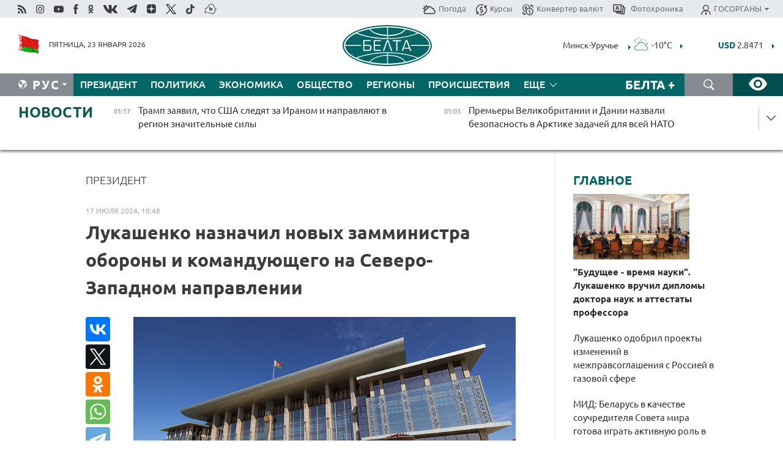

--- FILE ---
content_type: text/html; charset=UTF-8
request_url: https://belta.by/president/view/lukashenko-naznachil-novyh-zamministra-oborony-i-komandujuschego-na-severo-zapadnom-napravlenii-648590-2024/
body_size: 24836
content:
    
    <!DOCTYPE HTML>
<html lang="ru-RU" prefix="og: http://ogp.me/ns#">
<head  prefix="article: http://ogp.me/ns/article#">
    <title>Лукашенко назначил новых замминистра обороны и командующего на Северо-Западном направлении</title>
    <meta http-equiv="Content-Type" content="text/html; charset=utf-8">
    <meta name="viewport" content="width=device-width, initial-scale=1.0">
    <meta http-equiv="X-UA-Compatible" content="IE=edge">
    <link rel="stylesheet" href="/styles/general_styles.css" type="text/css">
    <link rel="stylesheet" href="/styles/styles2.css?1769130598" type="text/css">
    <link rel="stylesheet" href="/styles/styles.css?1769130598" type="text/css">
    <link rel="stylesheet" href="/styles/tr_styles.css" type="text/css">
    <link rel="icon" href="https://belta.by/favicon.svg" type="image/x-icon">
    <link rel="icon" href="/desimages/fav.png" type="image/png">
    <meta name="description" content="Генерал-майор Александр Науменко назначен заместителем министра обороны 
вместо освобожденного от этой должности и уволенного в запас по возрасту
 генерал-майора Андрея Жука.">
              <link rel = "canonical" href="https://belta.by/president/view/lukashenko-naznachil-novyh-zamministra-oborony-i-komandujuschego-na-severo-zapadnom-napravlenii-648590-2024/">
     
                          <link rel = "amphtml" href="https://belta.by/amp/president/view/lukashenko-naznachil-novyh-zamministra-oborony-i-komandujuschego-na-severo-zapadnom-napravlenii-648590-2024/">
                <meta property="og:locale" content="ru_RU">
                	<meta property="og:site_name" content="Белорусское телеграфное агентство" />
                	<meta property="identifier" content="648590" />
                	<meta property="og:title" content="Лукашенко назначил новых замминистра обороны и командующего на Северо-Западном направлении" />
                	<meta property="yandex_recommendations_title" content="Лукашенко назначил новых замминистра обороны и командующего на Северо-Западном направлении" />
                	<meta property="og:type" content="article" />
                	<meta property="og:url" content="http://belta.by/president/view/lukashenko-naznachil-novyh-zamministra-oborony-i-komandujuschego-na-severo-zapadnom-napravlenii-648590-2024" />
                	<meta property="og:image" content="https://img.belta.by/images/storage/news/with_archive/2024/000019_1721231384_648590_big.jpg" />
                	<meta property="og:image:url" content="https://img.belta.by/images/storage/news/with_archive/2024/000019_1721231384_648590_big.jpg" />
                	<meta property="og:image:secure_url" content="https://img.belta.by/images/storage/news/with_archive/2024/000019_1721231384_648590_big.jpg" />
                	<meta property="yandex_recommendations_image" content="https://img.belta.by/images/storage/news/with_archive/2024/000019_1721231384_648590_medium.jpg" />
                	<meta property="og:description" content="Генерал-майор Александр Науменко назначен заместителем министра обороны 
вместо освобожденного от этой должности и уволенного в запас по возрасту
 генерал-майора Андрея Жука." />
                	<meta property="og:section" content="Президент" />
                	<meta property="yandex_recommendations_category" content="Президент" />
                	<meta property="article:published_time" content="2024-07-17 18:48:46" />
                	<meta property="article:modified_time" content="2024-07-18 11:03:36" />
                	<meta property="article:tag" content="Беларусь" />
                	 <meta property="yandex_recommendations_tag" content="Беларусь" />
                	<meta property="article:tag" content="Лукашенко" />
                	 <meta property="yandex_recommendations_tag" content="Лукашенко" />
                	<meta property="article:tag" content="назначения" />
                	 <meta property="yandex_recommendations_tag" content="назначения" />
            	                        <meta name='yandex-verification' content='5663cc016ad6440d' />
            
                        <meta name="google-site-verification" content="andJQrL6AnIWI-D4xvMHHqOqg8Lisx5D6kMC7u9o5Bk" />
            
                        <meta property="fb:pages" content="107521439328407" />

            
                        <meta name="google-site-verification" content="co-xJOwE_pyZNYL8hF6TaT2C9dDisgW8231sszZ-JI0" />

            
                        <!-- Yandex.Metrika informer -->
<a href="https://metrika.yandex.by/stat/?id=15029098&amp;from=informer"
target="_blank" rel="nofollow"><img src="https://informer.yandex.ru/informer/15029098/1_1_FFFFFFFF_EFEFEFFF_0_pageviews"
style="width:80px; height:15px; border:0; display:none" alt="Яндекс.Метрика" title="Яндекс.Метрика: данные за сегодня (просмотры)" class="ym-advanced-informer" data-cid="15029098" data-lang="ru" /></a>
<!-- /Yandex.Metrika informer -->

<!-- Yandex.Metrika counter -->
<script type="text/javascript" >
   (function(m,e,t,r,i,k,a){m[i]=m[i]||function(){(m[i].a=m[i].a||[]).push(arguments)};
   m[i].l=1*new Date();
   for (var j = 0; j < document.scripts.length; j++) {if (document.scripts[j].src === r) { return; }}
   k=e.createElement(t),a=e.getElementsByTagName(t)[0],k.async=1,k.src=r,a.parentNode.insertBefore(k,a)})
   (window, document, "script", "https://mc.yandex.ru/metrika/tag.js", "ym");

   ym(15029098, "init", {
        clickmap:true,
        trackLinks:true,
        accurateTrackBounce:true,
        webvisor:true
   });
</script>
<noscript><div><img src="https://mc.yandex.ru/watch/15029098" style="position:absolute; left:-9999px;" alt="" /></div></noscript>
<!-- /Yandex.Metrika counter -->

            
                        <!-- Google tag (gtag.js) --> 
<script async src="https://www.googletagmanager.com/gtag/js?id=G-5G5YZ1E1J0"></script> <script> window.dataLayer = window.dataLayer || []; function gtag(){dataLayer.push(arguments);} gtag('js', new Date()); gtag('config', 'G-5G5YZ1E1J0');
</script>

            
                        <!--head -->
<script async src="https://widget.sparrow.ru/js/loader.js"></script>

            
        

            	
        
                                <script async src="https://lenta.sparrow.ru/js/loader.js"></script>

            
                        <!--head -->
<script async src="https://widget.sparrow.ru/js/embed.js"></script>

            
        

        
</head>
<body>
            <a id="top"></a>
	<div class="all   ">
        <div class="ban_main_top">
            
        </div>
        <div class="top_line">
	                <div class="social_icons">
                                          <a href="/rss" title="Rss"  target ="_self" onmouseover="this.children[0].src='https://img.belta.by/images/storage/banners/000015_e75332d9759a535dbd02582b38240ace_work.svg'" onmouseout="this.children[0].src='https://img.belta.by/images/storage/banners/000015_06c67faab12793f011de90a38aef8cf1_work.svg'">
                    <img class="lazyload" data-src="https://img.belta.by/images/storage/banners/000015_06c67faab12793f011de90a38aef8cf1_work.svg" alt="Rss" title="Rss" />
                </a>
                                              <a href="https://www.instagram.com/beltanews.official" title="Instagram" rel="nofollow"  target ="_blank" onmouseover="this.children[0].src='https://img.belta.by/images/storage/banners/000015_16d12d0a01989bf60add6345e63d7d6c_work.svg'" onmouseout="this.children[0].src='https://img.belta.by/images/storage/banners/000015_dfb020327a27875950807e5a19ffd020_work.svg'">
                    <img class="lazyload" data-src="https://img.belta.by/images/storage/banners/000015_dfb020327a27875950807e5a19ffd020_work.svg" alt="Instagram" title="Instagram" />
                </a>
                                              <a href="https://www.youtube.com/user/beltavideo" title="YouTube" rel="nofollow"  target ="_blank" onmouseover="this.children[0].src='https://img.belta.by/images/storage/banners/000015_f1b4133b2972136f56addd2ce6070ed2_work.svg'" onmouseout="this.children[0].src='https://img.belta.by/images/storage/banners/000015_d13d4ea0deac25c940a3d9accb7071c8_work.svg'">
                    <img class="lazyload" data-src="https://img.belta.by/images/storage/banners/000015_d13d4ea0deac25c940a3d9accb7071c8_work.svg" alt="YouTube" title="YouTube" />
                </a>
                                              <a href="https://www.facebook.com/beltanews/" title="facebook" rel="nofollow"  target ="_blank" onmouseover="this.children[0].src='https://img.belta.by/images/storage/banners/000015_2dd7ef0e89eb8223de5094653e8e3ca9_work.svg'" onmouseout="this.children[0].src='https://img.belta.by/images/storage/banners/000015_85de3d590e2215f9ee73d91065827c5f_work.svg'">
                    <img class="lazyload" data-src="https://img.belta.by/images/storage/banners/000015_85de3d590e2215f9ee73d91065827c5f_work.svg" alt="facebook" title="facebook" />
                </a>
                                              <a href="https://ok.ru/beltanews" title="odnoklassniki" rel="nofollow"  target ="_blank" onmouseover="this.children[0].src='https://img.belta.by/images/storage/banners/000015_5444909c31e907584930038efb9dec9a_work.svg'" onmouseout="this.children[0].src='https://img.belta.by/images/storage/banners/000015_b04121f7a43df29677bf43d83d5f7afd_work.svg'">
                    <img class="lazyload" data-src="https://img.belta.by/images/storage/banners/000015_b04121f7a43df29677bf43d83d5f7afd_work.svg" alt="odnoklassniki" title="odnoklassniki" />
                </a>
                                              <a href="https://vk.com/beltanews" title="ВК"  target ="_blank" onmouseover="this.children[0].src='https://img.belta.by/images/storage/banners/000015_b4fd98d6db82c9c31794c4d5c8bc6897_work.svg'" onmouseout="this.children[0].src='https://img.belta.by/images/storage/banners/000015_c4d04b8b3cff18d719ac28090efd708b_work.svg'">
                    <img class="lazyload" data-src="https://img.belta.by/images/storage/banners/000015_c4d04b8b3cff18d719ac28090efd708b_work.svg" alt="ВК" title="ВК" />
                </a>
                                              <a href="https://t.me/belta_telegramm" title="Telegram"  target ="_blank" onmouseover="this.children[0].src='https://img.belta.by/images/storage/banners/000015_71c906be1e070943faac041d399df6a2_work.png'" onmouseout="this.children[0].src='https://img.belta.by/images/storage/banners/000015_4a4a860a7eca08059fc35a7265f26636_work.svg'">
                    <img class="lazyload" data-src="https://img.belta.by/images/storage/banners/000015_4a4a860a7eca08059fc35a7265f26636_work.svg" alt="Telegram" title="Telegram" />
                </a>
                                              <a href="https://zen.yandex.ru/belta.by" title="Zen.yandex"  target ="_blank" onmouseover="this.children[0].src='https://img.belta.by/images/storage/banners/000015_766038a089c3272e8d29d93a7cb7cf03_work.svg'" onmouseout="this.children[0].src='https://img.belta.by/images/storage/banners/000015_e695db7a3fc8defe7a9c4b2caf17f517_work.svg'">
                    <img class="lazyload" data-src="https://img.belta.by/images/storage/banners/000015_e695db7a3fc8defe7a9c4b2caf17f517_work.svg" alt="Zen.yandex" title="Zen.yandex" />
                </a>
                                              <a href="https://www.twitter.com/beltanews" title="twitter"  target ="_blank" onmouseover="this.children[0].src='https://img.belta.by/images/storage/banners/000015_5c3d5a0c1f3a2f47f439c8105d1d4231_work.svg'" onmouseout="this.children[0].src='https://img.belta.by/images/storage/banners/000015_ebbb01b8bed63e6a644f0736e9700d58_work.svg'">
                    <img class="lazyload" data-src="https://img.belta.by/images/storage/banners/000015_ebbb01b8bed63e6a644f0736e9700d58_work.svg" alt="twitter" title="twitter" />
                </a>
                                              <a href="https://vm.tiktok.com/ZMSkrKcg6/" title="TikTok"  target ="_blank" onmouseover="this.children[0].src='https://img.belta.by/images/storage/banners/000015_02b08e68945ad7417317e29f28419dd7_work.svg'" onmouseout="this.children[0].src='https://img.belta.by/images/storage/banners/000015_b0a0c5b84511f1589367f88bf2a26ff6_work.svg'">
                    <img class="lazyload" data-src="https://img.belta.by/images/storage/banners/000015_b0a0c5b84511f1589367f88bf2a26ff6_work.svg" alt="TikTok" title="TikTok" />
                </a>
                                              <a href="https://videobel.by/ru-RU" title="videobel.by"  target ="_blank" onmouseover="this.children[0].src='https://img.belta.by/images/storage/banners/000015_2e32f761dcda423f47396bdbbe50799a_work.svg'" onmouseout="this.children[0].src='https://img.belta.by/images/storage/banners/000015_b142fa66f70acf9289e31643531e057d_work.svg'">
                    <img class="lazyload" data-src="https://img.belta.by/images/storage/banners/000015_b142fa66f70acf9289e31643531e057d_work.svg" alt="videobel.by" title="videobel.by" />
                </a>
                        </div>
    
	        <script>
        var scroll_items = Array();
    </script>
<div class="projects_menu">
	
                    <div class="projects_menu_item " id="pr_el_257"><a target="_blank"  href="http://belta.by/meteo/"  title="Погода" onmouseover="this.children[0].src='https://img.belta.by/images/storage/menu/000091_780475ce54241537057199193807b1c2.svg'" onmouseout="this.children[0].src='https://img.belta.by/images/storage/menu/000091_1a1bb0701f9d3f01b920ea218691e4e6.svg'">
            <img src="https://img.belta.by/images/storage/menu/000091_1a1bb0701f9d3f01b920ea218691e4e6.svg" title="Погода" alt="Погода"/><span>Погода</span>    </a>
            </div>
	
                    <div class="projects_menu_item " id="pr_el_258"><a target="_blank"  href="http://belta.by/currency/"  title="Курсы" onmouseover="this.children[0].src='https://img.belta.by/images/storage/menu/000091_392ede967e1c9a4f2dd58f8fb7121ace.svg'" onmouseout="this.children[0].src='https://img.belta.by/images/storage/menu/000091_741103557056bc95717efc0007c9a8b9.svg'">
            <img src="https://img.belta.by/images/storage/menu/000091_741103557056bc95717efc0007c9a8b9.svg" title="Курсы" alt="Курсы"/><span>Курсы</span>    </a>
            </div>
	
                    <div class="projects_menu_item " id="pr_el_461"><a target="_blank"  href="http://belta.by/konverter-valyut/"  title="Конвертер валют" onmouseover="this.children[0].src='https://img.belta.by/images/storage/menu/000091_257ab989382c03ca0cf846f2393e3edb.svg'" onmouseout="this.children[0].src='https://img.belta.by/images/storage/menu/000091_1e776498a84d5a964ffa737581f9796c.svg'">
            <img src="https://img.belta.by/images/storage/menu/000091_1e776498a84d5a964ffa737581f9796c.svg" title="Конвертер валют" alt="Конвертер валют"/><span>Конвертер валют</span>    </a>
            </div>
	
                    <div class="projects_menu_item " id="pr_el_58"><a target="_blank"  href="https://photobelta.by/"  title=" Фотохроника" onmouseover="this.children[0].src='https://img.belta.by/images/storage/menu/000091_67b2a7fda7a719c19d95c6acdb6bc728.svg'" onmouseout="this.children[0].src='https://img.belta.by/images/storage/menu/000091_9977c9bc7bd3b8c7436c91140b5212d9.svg'">
            <img src="https://img.belta.by/images/storage/menu/000091_9977c9bc7bd3b8c7436c91140b5212d9.svg" title=" Фотохроника" alt=" Фотохроника"/><span> Фотохроника</span>    </a>
            </div>
	
                    <div class="projects_menu_item projects_menu_drop" id="pr_el_111"><a   href="http://belta.by/"  title="ГОСОРГАНЫ" onmouseover="this.children[0].src='https://img.belta.by/images/storage/menu/000091_ac7f968d737ea18c8d0b7dd120436698.svg'" onmouseout="this.children[0].src='https://img.belta.by/images/storage/menu/000091_a798da0a2a2fb39e57893bcf36c1f22d.svg'">
            <img src="https://img.belta.by/images/storage/menu/000091_a798da0a2a2fb39e57893bcf36c1f22d.svg" title="ГОСОРГАНЫ" alt="ГОСОРГАНЫ"/><span>ГОСОРГАНЫ</span>    </a>
                    <script>
                var scroll_pr_m = "pr_m_111";
                scroll_items[scroll_items.length] = "pr_m_111";
            </script>
          <div class="projects_menu_s" id="pr_m_111">  
           	
                <div class="pr_menu_s_item">
                                                                                                                        <a target="_blank"   href="https://president.gov.by/ru" title="Президент Беларуси"  rel="nofollow">Президент Беларуси</a>
                        
                                    </div>
            	
                <div class="pr_menu_s_item">
                                                                                                                        <a target="_blank"   href="https://www.government.by/" title="Совет Министров"  rel="nofollow">Совет Министров</a>
                        
                                    </div>
            	
                <div class="pr_menu_s_item">
                                                                                                                        <a target="_blank"   href="https://sovrep.gov.by/" title="Совет Республики"  rel="nofollow">Совет Республики</a>
                        
                                    </div>
            	
                <div class="pr_menu_s_item">
                                                                                                                        <a target="_blank"   href="https://house.gov.by/ru" title="Палата представителей"  rel="nofollow">Палата представителей</a>
                        
                                    </div>
            	
                <div class="pr_menu_s_item">
                                                                                                                        <a target="_blank"   href="http://www.kc.gov.by/" title="Конституционный суд"  rel="nofollow">Конституционный суд</a>
                        
                                    </div>
            	
                <div class="pr_menu_s_item">
                                                                                                                        <a target="_blank"   href="http://www.court.gov.by/" title="Верховный суд"  rel="nofollow">Верховный суд</a>
                        
                                    </div>
            	
                <div class="pr_menu_s_item">
                                                                                                                        <a target="_blank"   href="http://www.kgk.gov.by/ru/" title="Комитет государственного контроля"  rel="nofollow">Комитет государственного контроля</a>
                        
                                    </div>
            	
                <div class="pr_menu_s_item">
                                                                                                                        <a target="_blank"   href="http://www.prokuratura.gov.by/" title="Генеральная прокуратура"  rel="nofollow">Генеральная прокуратура</a>
                        
                                    </div>
            	
                <div class="pr_menu_s_item">
                                                                                                                        <a target="_blank"   href="http://www.nbrb.by/" title="Национальный банк"  rel="nofollow">Национальный банк</a>
                        
                                    </div>
            	
                <div class="pr_menu_s_item">
                                                                                                                        <a target="_blank"   href="http://www.mas.by/" title="Министерство архитектуры и строительства"  rel="nofollow">Министерство архитектуры и строительства</a>
                        
                                    </div>
            	
                <div class="pr_menu_s_item">
                                                                                                                        <a target="_blank"   href="http://mvd.gov.by/" title="Министерство внутренних дел"  rel="nofollow">Министерство внутренних дел</a>
                        
                                    </div>
            	
                <div class="pr_menu_s_item">
                                                                                                                        <a target="_blank"   href="http://www.mjkx.gov.by/" title="Министерство ЖКХ"  rel="nofollow">Министерство ЖКХ</a>
                        
                                    </div>
            	
                <div class="pr_menu_s_item">
                                                                                                                        <a target="_blank"   href="http://minzdrav.gov.by/ru/" title="Министерство здравоохранения"  rel="nofollow">Министерство здравоохранения</a>
                        
                                    </div>
            	
                <div class="pr_menu_s_item">
                                                                                                                        <a target="_blank"   href="http://www.mfa.gov.by/" title="Министерство иностранных дел"  rel="nofollow">Министерство иностранных дел</a>
                        
                                    </div>
            	
                <div class="pr_menu_s_item">
                                                                                                                        <a target="_blank"   href="http://www.mininform.gov.by/" title="Министерство информации"  rel="nofollow">Министерство информации</a>
                        
                                    </div>
            	
                <div class="pr_menu_s_item">
                                                                                                                        <a target="_blank"   href="http://www.kultura.by/" title="Министерство культуры"  rel="nofollow">Министерство культуры</a>
                        
                                    </div>
            	
                <div class="pr_menu_s_item">
                                                                                                                        <a target="_blank"   href="http://www.mlh.gov.by/" title="Министерство лесного хозяйства"  rel="nofollow">Министерство лесного хозяйства</a>
                        
                                    </div>
            	
                <div class="pr_menu_s_item">
                                                                                                                        <a target="_blank"   href="http://nalog.gov.by/" title="Министерство по налогам и сборам"  rel="nofollow">Министерство по налогам и сборам</a>
                        
                                    </div>
            	
                <div class="pr_menu_s_item">
                                                                                                                        <a target="_blank"   href="http://edu.gov.by/" title="Министерство образования"  rel="nofollow">Министерство образования</a>
                        
                                    </div>
            	
                <div class="pr_menu_s_item">
                                                                                                                        <a target="_blank"   href="http://www.mil.by/" title="Министерство обороны"  rel="nofollow">Министерство обороны</a>
                        
                                    </div>
            	
                <div class="pr_menu_s_item">
                                                                                                                        <a target="_blank"   href="http://minpriroda.gov.by/" title="Министерство природных ресурсов"  rel="nofollow">Министерство природных ресурсов</a>
                        
                                    </div>
            	
                <div class="pr_menu_s_item">
                                                                                                                        <a target="_blank"   href="http://www.minprom.gov.by/" title="Министерство промышленности"  rel="nofollow">Министерство промышленности</a>
                        
                                    </div>
            	
                <div class="pr_menu_s_item">
                                                                                                                        <a target="_blank"   href="http://www.mpt.gov.by/" title="Министерство связи и информатизации"  rel="nofollow">Министерство связи и информатизации</a>
                        
                                    </div>
            	
                <div class="pr_menu_s_item">
                                                                                                                        <a target="_blank"   href="https://www.mshp.gov.by/" title="Министерство сельского хозяйства"  rel="nofollow">Министерство сельского хозяйства</a>
                        
                                    </div>
            	
                <div class="pr_menu_s_item">
                                                                                                                        <a target="_blank"   href="https://mst.gov.by/ru/" title="Министерство спорта"  rel="nofollow">Министерство спорта</a>
                        
                                    </div>
            	
                <div class="pr_menu_s_item">
                                                                                                                        <a target="_blank"   href="http://mart.gov.by/" title="Министерство антимонопольного регулирования и торговли"  rel="nofollow">Министерство антимонопольного регулирования и торговли</a>
                        
                                    </div>
            	
                <div class="pr_menu_s_item">
                                                                                                                        <a target="_blank"   href="http://www.mintrans.gov.by/" title="Министерство транспорта и коммуникаций"  rel="nofollow">Министерство транспорта и коммуникаций</a>
                        
                                    </div>
            	
                <div class="pr_menu_s_item">
                                                                                                                        <a target="_blank"   href="http://www.mintrud.gov.by/" title="Министерство труда и социальной защиты"  rel="nofollow">Министерство труда и социальной защиты</a>
                        
                                    </div>
            	
                <div class="pr_menu_s_item">
                                                                                                                        <a target="_blank"   href="http://mchs.gov.by/" title="Министерство по чрезвычайным ситуациям"  rel="nofollow">Министерство по чрезвычайным ситуациям</a>
                        
                                    </div>
            	
                <div class="pr_menu_s_item">
                                                                                                                        <a target="_blank"   href="http://www.minfin.gov.by/" title="Министерство финансов"  rel="nofollow">Министерство финансов</a>
                        
                                    </div>
            	
                <div class="pr_menu_s_item">
                                                                                                                        <a target="_blank"   href="http://www.economy.gov.by/" title="Министерство экономики"  rel="nofollow">Министерство экономики</a>
                        
                                    </div>
            	
                <div class="pr_menu_s_item">
                                                                                                                        <a target="_blank"   href="http://www.minenergo.gov.by/" title="Министерство энергетики"  rel="nofollow">Министерство энергетики</a>
                        
                                    </div>
            	
                <div class="pr_menu_s_item">
                                                                                                                        <a target="_blank"   href="https://minjust.gov.by/" title="Министерство юстиции"  rel="nofollow">Министерство юстиции</a>
                        
                                    </div>
            	
                <div class="pr_menu_s_item">
                                                                                                                        <a target="_blank"   href="http://www.gki.gov.by/" title="Госкомитет по имуществу"  rel="nofollow">Госкомитет по имуществу</a>
                        
                                    </div>
            	
                <div class="pr_menu_s_item">
                                                                                                                        <a target="_blank"   href="http://www.gknt.gov.by/" title="Госкомитет по науке и технологиям"  rel="nofollow">Госкомитет по науке и технологиям</a>
                        
                                    </div>
            	
                <div class="pr_menu_s_item">
                                                                                                                        <a target="_blank"   href="http://gosstandart.gov.by/" title="Госкомитет по стандартизации"  rel="nofollow">Госкомитет по стандартизации</a>
                        
                                    </div>
            	
                <div class="pr_menu_s_item">
                                                                                                                        <a target="_blank"   href="http://www.sudexpert.gov.by/" title="Госкомитет судебных экспертиз"  rel="nofollow">Госкомитет судебных экспертиз</a>
                        
                                    </div>
            	
                <div class="pr_menu_s_item">
                                                                                                                        <a target="_blank"   href="http://www.gpk.gov.by/" title="Государственный пограничный комитет"  rel="nofollow">Государственный пограничный комитет</a>
                        
                                    </div>
            	
                <div class="pr_menu_s_item">
                                                                                                                        <a target="_blank"   href="http://www.gtk.gov.by/" title="Государственный таможенный комитет"  rel="nofollow">Государственный таможенный комитет</a>
                        
                                    </div>
            	
                <div class="pr_menu_s_item">
                                                                                                                        <a target="_blank"   href="http://www.belstat.gov.by/" title="Национальный статистический комитет"  rel="nofollow">Национальный статистический комитет</a>
                        
                                    </div>
            	
                <div class="pr_menu_s_item">
                                                                                                                        <a target="_blank"   href="http://sk.gov.by/ru/" title="Следственный комитет"  rel="nofollow">Следственный комитет</a>
                        
                                    </div>
            	
                <div class="pr_menu_s_item">
                                                                                                                        <a target="_blank"   href="http://brest-region.gov.by/" title="Брестский облисполком"  rel="nofollow">Брестский облисполком</a>
                        
                                    </div>
            	
                <div class="pr_menu_s_item">
                                                                                                                        <a target="_blank"   href="https://vitebsk-region.gov.by/" title="Витебский облисполком"  rel="nofollow">Витебский облисполком</a>
                        
                                    </div>
            	
                <div class="pr_menu_s_item">
                                                                                                                        <a target="_blank"   href="http://gomel-region.gov.by/" title="Гомельский облисполком"  rel="nofollow">Гомельский облисполком</a>
                        
                                    </div>
            	
                <div class="pr_menu_s_item">
                                                                                                                        <a target="_blank"   href="http://grodno-region.gov.by/ru/" title="Гродненский облисполком"  rel="nofollow">Гродненский облисполком</a>
                        
                                    </div>
            	
                <div class="pr_menu_s_item">
                                                                                                                        <a target="_blank"   href="http://www.minsk-region.gov.by/" title="Минский облисполком"  rel="nofollow">Минский облисполком</a>
                        
                                    </div>
            	
                <div class="pr_menu_s_item">
                                                                                                                        <a target="_blank"   href="https://mogilev-region.gov.by/" title="Могилевский облисполком"  rel="nofollow">Могилевский облисполком</a>
                        
                                    </div>
            	
                <div class="pr_menu_s_item">
                                                                                                                        <a target="_blank"   href="http://www.minsk.gov.by/" title="Минский горисполком"  rel="nofollow">Минский горисполком</a>
                        
                                    </div>
                       </div> 
            </div>
</div>

     
        </div>
        <div class="header">
            <div class="header_date">
                                            <a class="header_flag" href="/" title="Флаг"  target ="_blank">
                <img 
                    src="https://img.belta.by/images/storage/banners/000461_f84a57f535ca765aa986787a72e34e6b_work.png" 
                    alt="Флаг" 
                    title="Флаг" 
                                    />
            </a>
            
                Пятница, 23 января 2026
            </div>
	    	        	        <div class="logo">
            
                                                                    <a href="/" title="Белорусское телеграфное агентство"  target ="_self">
                            <span class="logo_img"><img src="https://img.belta.by/images/storage/banners/000016_0e5faa1e4bb748d0cb03c4c485d4a9d3_work.svg" alt="Белорусское телеграфное агентство" title="Белорусское телеграфное агентство" /></span>
                                                    </a>
                                                        </div>
    
        	<div class="weather_currency">
            	<div class="weather_currency_inner">
            		    	 
	<form id="cityForm_header">
    	<input type="hidden" id="selCityIn_header" name="selCity" value="12"/>
        <span id="cityNameIn_header" class="header_weather link_arrow" onclick="open_block('city_hiddenIn_header');">Минск-Уручье</span>
        <a href="/meteo/" title="" id="weather_table_header">
<img src="/desimages/n_OVC.svg" title="Сплошная облачность"  alt="Сплошная облачность"/>
            
         -10&deg;C
            
        </a>    
            <a class="link_arrow" href="/meteo/" title=""></a>
            
            <div id="city_hiddenIn_header" style="display: none;">
                                <div class="close" onclick="close_popup('city_hiddenIn_header')"></div>
                <div class="header_cities_inner">
                	<div class="cityDownItem" onclick="setAction('selCityIn_header', 'cityNameIn_header', '14', this, 'city_hiddenIn_header');set_cookie('city', '14');get_page('/meteo/weatherInHeader?city=14&template=meteoData', 'weather_table_header', 0, '', '', 1);">Барановичи</div>
                	<div class="cityDownItem" onclick="setAction('selCityIn_header', 'cityNameIn_header', '15', this, 'city_hiddenIn_header');set_cookie('city', '15');get_page('/meteo/weatherInHeader?city=15&template=meteoData', 'weather_table_header', 0, '', '', 1);">Бобруйск</div>
                	<div class="cityDownItem" onclick="setAction('selCityIn_header', 'cityNameIn_header', '8', this, 'city_hiddenIn_header');set_cookie('city', '8');get_page('/meteo/weatherInHeader?city=8&template=meteoData', 'weather_table_header', 0, '', '', 1);">Борисов</div>
                	<div class="cityDownItem" onclick="setAction('selCityIn_header', 'cityNameIn_header', '18', this, 'city_hiddenIn_header');set_cookie('city', '18');get_page('/meteo/weatherInHeader?city=18&template=meteoData', 'weather_table_header', 0, '', '', 1);">Брест</div>
                	<div class="cityDownItem" onclick="setAction('selCityIn_header', 'cityNameIn_header', '6', this, 'city_hiddenIn_header');set_cookie('city', '6');get_page('/meteo/weatherInHeader?city=6&template=meteoData', 'weather_table_header', 0, '', '', 1);">Витебск</div>
                	<div class="cityDownItem" onclick="setAction('selCityIn_header', 'cityNameIn_header', '20', this, 'city_hiddenIn_header');set_cookie('city', '20');get_page('/meteo/weatherInHeader?city=20&template=meteoData', 'weather_table_header', 0, '', '', 1);">Гомель</div>
                	<div class="cityDownItem" onclick="setAction('selCityIn_header', 'cityNameIn_header', '10', this, 'city_hiddenIn_header');set_cookie('city', '10');get_page('/meteo/weatherInHeader?city=10&template=meteoData', 'weather_table_header', 0, '', '', 1);">Гродно</div>
                	<div class="cityDownItem" onclick="setAction('selCityIn_header', 'cityNameIn_header', '16', this, 'city_hiddenIn_header');set_cookie('city', '16');get_page('/meteo/weatherInHeader?city=16&template=meteoData', 'weather_table_header', 0, '', '', 1);">Жлобин</div>
                	<div class="cityDownItem" onclick="setAction('selCityIn_header', 'cityNameIn_header', '11', this, 'city_hiddenIn_header');set_cookie('city', '11');get_page('/meteo/weatherInHeader?city=11&template=meteoData', 'weather_table_header', 0, '', '', 1);">Лида</div>
                	<div class="cityDownItem" onclick="setAction('selCityIn_header', 'cityNameIn_header', '12', this, 'city_hiddenIn_header');set_cookie('city', '12');get_page('/meteo/weatherInHeader?city=12&template=meteoData', 'weather_table_header', 0, '', '', 1);">Минск-Уручье</div>
                	<div class="cityDownItem" onclick="setAction('selCityIn_header', 'cityNameIn_header', '13', this, 'city_hiddenIn_header');set_cookie('city', '13');get_page('/meteo/weatherInHeader?city=13&template=meteoData', 'weather_table_header', 0, '', '', 1);">Могилев</div>
                	<div class="cityDownItem" onclick="setAction('selCityIn_header', 'cityNameIn_header', '19', this, 'city_hiddenIn_header');set_cookie('city', '19');get_page('/meteo/weatherInHeader?city=19&template=meteoData', 'weather_table_header', 0, '', '', 1);">Мозырь</div>
                	<div class="cityDownItem" onclick="setAction('selCityIn_header', 'cityNameIn_header', '9', this, 'city_hiddenIn_header');set_cookie('city', '9');get_page('/meteo/weatherInHeader?city=9&template=meteoData', 'weather_table_header', 0, '', '', 1);">Орша</div>
                	<div class="cityDownItem" onclick="setAction('selCityIn_header', 'cityNameIn_header', '5', this, 'city_hiddenIn_header');set_cookie('city', '5');get_page('/meteo/weatherInHeader?city=5&template=meteoData', 'weather_table_header', 0, '', '', 1);">Полоцк</div>
                	<div class="cityDownItem" onclick="setAction('selCityIn_header', 'cityNameIn_header', '22', this, 'city_hiddenIn_header');set_cookie('city', '22');get_page('/meteo/weatherInHeader?city=22&template=meteoData', 'weather_table_header', 0, '', '', 1);">Солигорск</div>
                        </div>
            </div>
            
                	</form>
	
   

    
				 	    <div class="header_currency_conteiner">
        <div id="header_currency">
<a class="header_currency" href="/currency/"><span> EUR</span> 3.3292</a>
<a class="header_currency" href="/currency/"><span> USD</span> 2.8471</a>
<a class="header_currency" href="/currency/"><span>100 RUB</span> 3.7413</a>
        </div>
<a class="link_arrow" href="/currency/" title="Подробнее о курсах валют НБ"></a>
</div>

            	</div>
            </div>
 	   	</div>
                <div class="menu_line" >
		    <div class="main_langs" id="main_langs">
            <div class="main_langs_inner" id="main_langs_inner">
	
                                                    	
                                    <div class="main_lang_item" ><a target="_blank"   href="https://blr.belta.by" title="Бел" >Бел </a></div>
        	
                                    <div class="main_lang_item" ><a target="_blank"   href="https://pol.belta.by" title="Pl" >Pl </a></div>
        	
                                    <div class="main_lang_item" ><a target="_blank"   href="https://eng.belta.by" title="Eng" >Eng </a></div>
        	
                                    <div class="main_lang_item" ><a target="_blank"   href="https://deu.belta.by" title="Deu" >Deu </a></div>
        	
                                    <div class="main_lang_item" ><a target="_blank"   href="https://esp.belta.by" title="Esp" >Esp </a></div>
        	
                                    <div class="main_lang_item" ><a target="_blank"   href="https://chn.belta.by/" title="中文" >中文 </a></div>
        </div>
<div class="main_lang_item main_lang_selected" ><a   href="http://belta.by/" title="Рус">Рус</a></div>
</div>
		

    		   <div class="h_menu_fp" id="h_menu_fp" >
    <div class="h_menu_title" id="h_menu_title">
                Меню
    </div>
            <div class="h_menu_s" id="h_menu_s"></div>
        <div class="menu_more">
            <div class="menu_more_title" id="h_menu_more" >Еще </div>
                    <div id="h_menu" class="h_menu">
                <div class="content_all_margin">
	                        <div class="menu_els" id="h_menu_line_1">
                                                            <div class="menu_item menu_item_selected" id="h_menu_item_1_1">
                            <a   href="http://belta.by/president/" title="Президент">Президент</a>
                        </div>
                                                                                <div class="menu_item " id="h_menu_item_1_2">
                            <a   href="http://belta.by/politics/" title="Политика">Политика</a>
                        </div>
                                                                                <div class="menu_item " id="h_menu_item_1_3">
                            <a   href="http://belta.by/economics/" title="Экономика">Экономика</a>
                        </div>
                                                                                <div class="menu_item " id="h_menu_item_1_4">
                            <a   href="http://belta.by/society/" title="Общество">Общество</a>
                        </div>
                                                                                <div class="menu_item " id="h_menu_item_1_5">
                            <a   href="http://belta.by/regions/" title="Регионы">Регионы</a>
                        </div>
                                                                                <div class="menu_item " id="h_menu_item_1_6">
                            <a   href="http://belta.by/incident/" title="Происшествия">Происшествия</a>
                        </div>
                                                                                <div class="menu_item " id="h_menu_item_1_7">
                            <a   href="http://belta.by/tech/" title="Технологии">Технологии</a>
                        </div>
                                                                                <div class="menu_item " id="h_menu_item_1_8">
                            <a   href="http://belta.by/world/" title="В мире">В мире</a>
                        </div>
                                                                                <div class="menu_item " id="h_menu_item_1_9">
                            <a   href="http://belta.by/culture/" title="Культура">Культура</a>
                        </div>
                                                                                <div class="menu_item " id="h_menu_item_1_10">
                            <a   href="http://belta.by/sport/" title="Спорт">Спорт</a>
                        </div>
                                                                                <div class="menu_item " id="h_menu_item_1_11">
                            <a   href="http://belta.by/events/" title="Афиша">Афиша</a>
                        </div>
                                                                                <div class="menu_item " id="h_menu_item_1_12">
                            <a   href="http://belta.by/kaleidoscope/" title="Калейдоскоп">Калейдоскоп</a>
                        </div>
                                                </div>
                                                                <div class="menu_els" id="h_menu_line_3">
                                                            <div class="menu_item " id="h_menu_item_3_1">
                            <a   href="http://belta.by/comments/" title="Комментарии">Комментарии</a>
                        </div>
                                                                                <div class="menu_item " id="h_menu_item_3_2">
                            <a   href="http://belta.by/interview/" title="Интервью">Интервью</a>
                        </div>
                                                </div>
                                            <div class="menu_els" id="h_menu_line_4">
                                                            <div class="menu_item " id="h_menu_item_4_1">
                            <a   href="http://belta.by/photonews/" title="Фотоновости">Фотоновости</a>
                        </div>
                                                                                <div class="menu_item " id="h_menu_item_4_2">
                            <a   href="http://belta.by/search/findTags/1193/" title="Репортаж">Репортаж</a>
                        </div>
                                                                                <div class="menu_item " id="h_menu_item_4_3">
                            <a   href="http://belta.by/video/" title="Видео">Видео</a>
                        </div>
                                                                                <div class="menu_item " id="h_menu_item_4_4">
                            <a   href="http://belta.by/infographica/" title="Инфографика">Инфографика</a>
                        </div>
                                                </div>
                                            <div class="menu_els" id="h_menu_line_5">
                                                            <div class="menu_item " id="h_menu_item_5_1">
                            <a   href="http://belta.by/new-about-agency/" title="Об агентстве">Об агентстве</a>
                        </div>
                                                                                <div class="menu_item " id="h_menu_item_5_2">
                            <a   href="http://belta.by/press-center/" title="Пресс-центр">Пресс-центр</a>
                        </div>
                                                                                <div class="menu_item " id="h_menu_item_5_3">
                            <a   href="http://belta.by/advertising/" title="Реклама">Реклама</a>
                        </div>
                                                                                <div class="menu_item " id="h_menu_item_5_4">
                            <a   href="http://belta.by/contacts/" title="Контакты">Контакты</a>
                        </div>
                                                </div>
                                                                                        </div>
       
    </div>
                    </div>
           </div>            
	


	
			    <div class="vsv">
                              <a href="/special/" title="Версия для слабовидящих"  target ="_self" onmouseover="this.children[0].src='https://img.belta.by/images/storage/banners/000348_d6729adc3ec89b066e21fde3221aee32_work.svg'" onmouseout="this.children[0].src='https://img.belta.by/images/storage/banners/000348_62ac476b347e745a56913223e1431577_work.svg'">
                    <img class="lazyload" data-src="https://img.belta.by/images/storage/banners/000348_62ac476b347e745a56913223e1431577_work.svg" alt="Версия для слабовидящих" title="Версия для слабовидящих" />
                </a>
                    </div>
    
    		<div class="search_btn" onclick="open_search('search')"></div>
<form action="/search/getResultsForPeriod/" id="search">
    <input type="text" name="query" value="" placeholder="Поиск" class="search_edit"/>
    <input type="submit" value="НАЙТИ" class="search_submit" />
    <div class="clear"></div>
        <div class="fp_search_where">
        <span id="fp_search_where">Искать:</span>
            <input type="radio" name="group" value="0" id="group_0"/><label for="group_0">Везде</label>
                                                        <input type="radio" name="group" value="2" id="group_2"/><label for="group_2">Новости</label>
                                           <input type="radio" name="group" value="3" id="group_3"/><label for="group_3">Фото</label>
                                           <input type="radio" name="group" value="4" id="group_4"/><label for="group_4">Видео</label>
                                           <input type="radio" name="group" value="5" id="group_5"/><label for="group_5">Инфографика</label>
                                           <input type="radio" name="group" value="10" id="group_10"/><label for="group_10">Официальные видео</label>
                                           <input type="radio" name="group" value="11" id="group_11"/><label for="group_11">Пресс-центр </label>
                                           <input type="radio" name="group" value="12" id="group_12"/><label for="group_12">Плакаты</label>
               </div>
       <div class="fp_search_where">
        <span id="fp_search_when">За период:</span>
            <input type="radio" name="period" value="0" id="period_0"/><label for="period_0">Весь</label>
            <input type="radio" name="period" value="1" id="period_1"/><label for="period_1">День</label>
            <input type="radio" name="period" value="2" id="period_2"/><label for="period_2">Неделя</label>
            <input type="radio" name="period" value="3" id="period_3"/><label for="period_3">Месяц</label>
            <input type="radio" name="period" value="4" id="period_4"/><label for="period_4">За год</label>
                </div>
    <div class="search_close close_btn" onclick="close_search('search')"></div>
</form>
   

        	    <div class="belta_plus">
      	<a href="https://beltaplus.by/ru" title="Белта +"  target ="_blank">Белта +</a>
        </div>
    
            		</div>
    <div class="top_lenta_inner">
  <div class="top_lenta">
    <a href="/" title="На главную" class="tl_logo"></a>
    <div class="tl_title">
                    <a href="http://belta.by/all_news" title="Новости">Новости</a>
            </div>
                            <div class="tl_inner" id="tl_inner">
        
        <div class="tl_item">
	        	            	        	                                                                        	                	                                <a  href="http://belta.by/world/view/tramp-zajavil-chto-ssha-sledjat-za-iranom-i-napravljajut-v-region-znachitelnye-sily-760507-2026/"   title="Трамп заявил, что США следят за Ираном и направляют в регион значительные силы">
                    <span class="tl_date">
                                                                                                <span>01:17</span>
                    </span>
                    <span class="tl_news">Трамп заявил, что США следят за Ираном и направляют в регион значительные силы</span>
                    <span class="tl_node">В мире</span>
                </a>
        </div>
        
        <div class="tl_item">
	        	            	        	                                                                        	                	                                <a  href="http://belta.by/world/view/premjery-velikobritanii-i-danii-nazvali-bezopasnost-v-arktike-zadachej-dlja-vsej-nato-760506-2026/"   title="Премьеры Великобритании и Дании назвали безопасность в Арктике задачей для всей НАТО">
                    <span class="tl_date">
                                                                                                <span>01:03</span>
                    </span>
                    <span class="tl_news">Премьеры Великобритании и Дании назвали безопасность в Арктике задачей для всей НАТО</span>
                    <span class="tl_node">В мире</span>
                </a>
        </div>
        
        <div class="tl_item">
	        	            	        	                                                                        	                	                                <a  href="http://belta.by/kaleidoscope/view/gretsija-vernula-iz-velikobritanii-760504-2026/"   title="Греция вернула из Великобритании античную мемориальную плиту">
                    <span class="tl_date">
                                                                                                <span>00:41</span>
                    </span>
                    <span class="tl_news">Греция вернула из Великобритании античную мемориальную плиту</span>
                    <span class="tl_node">Калейдоскоп</span>
                </a>
        </div>
        
        <div class="tl_item">
	        	            	        	                                                                        	                	                                <a  href="http://belta.by/world/view/shmygal-nazval-22-janvarja-samym-tjazhelym-dnem-dlja-energetiki-ukrainy-s-2022-goda-760503-2026/"   title="Шмыгаль назвал 22 января самым тяжелым днем для энергетики Украины с 2022 года">
                    <span class="tl_date">
                                                                                                <span>00:12</span>
                    </span>
                    <span class="tl_news">Шмыгаль назвал 22 января самым тяжелым днем для энергетики Украины с 2022 года</span>
                    <span class="tl_node">В мире</span>
                </a>
        </div>
        
        <div class="tl_item">
	        	            	            	            	        	                            <div class="lenta_date_box">
                    <div class="lenta_date">
                   	               22.01.26
	                              <div class="line"></div>
                    </div>
                    </div>
	                                                                        	                	                                <a  href="http://belta.by/world/view/tramp-zajavil-chto-rabota-nad-dogovorennostjami-po-grenlandii-prodolzhaetsja-760502-2026/"   title="Трамп заявил, что работа над договоренностями по Гренландии продолжается">
                    <span class="tl_date">
                                                                                                    <span class="lenta_date_past">22.01.26</span>
                                                <span>23:43</span>
                    </span>
                    <span class="tl_news">Трамп заявил, что работа над договоренностями по Гренландии продолжается</span>
                    <span class="tl_node">В мире</span>
                </a>
        </div>
        
        <div class="tl_item">
	        	            	        	                                                                        	                	                                <a  href="http://belta.by/society/view/ekspert-o-roli-zhenschiny-v-mire-eto-ne-tolko-pro-ljubov-no-i-pro-ekonomiku-politiku-vysokij-smysl-760495-2026/"   title="Эксперт о роли женщины в мире: это не только про любовь, но и про экономику, политику, высокий смысл">
                    <span class="tl_date">
                                                                                                    <span class="lenta_date_past">22.01.26</span>
                                                <span>23:14</span>
                    </span>
                    <span class="tl_news">Эксперт о роли женщины в мире: это не только про любовь, но и про экономику, политику, высокий смысл</span>
                    <span class="tl_node">Общество</span>
                </a>
        </div>
        
        <div class="tl_item">
	        	            	        	                                                                        	                	                                <a  href="http://belta.by/sport/view/aviator-prerval-seriju-porazhenij-v-ekstralige-i-ostanovil-pobednuju-postup-vitebska-760501-2026/"   title="&quot;Авиатор&quot; прервал серию поражений в экстралиге и остановил победную поступь &quot;Витебска&quot;">
                    <span class="tl_date">
                                                                                                    <span class="lenta_date_past">22.01.26</span>
                                                <span>22:45</span>
                    </span>
                    <span class="tl_news">"Авиатор" прервал серию поражений в экстралиге и остановил победную поступь "Витебска"</span>
                    <span class="tl_node">Спорт</span>
                </a>
        </div>
        
        <div class="tl_item">
	        	            	        	                                                                        	                	                                <a  href="http://belta.by/world/view/samolet-uitkoffa-pribyl-v-moskvu-760500-2026/"   title="Самолет Уиткоффа прибыл в Москву">
                    <span class="tl_date">
                                                                                                    <span class="lenta_date_past">22.01.26</span>
                                                <span>22:40</span>
                    </span>
                    <span class="tl_news">Самолет Уиткоффа прибыл в Москву</span>
                    <span class="tl_node">В мире</span>
                </a>
        </div>
        
        <div class="tl_item">
	        	            	        	                                                                        	                	                                <a  href="http://belta.by/tech/view/ii-mozhet-stat-umnee-chelovechestva-mask-dopustil-chto-eto-mozhet-proizojti-k-2031-godu-760496-2026/"   title="ИИ может стать умнее человечества. Маск допустил, что это может произойти к 2031 году">
                    <span class="tl_date">
                                                                                                    <span class="lenta_date_past">22.01.26</span>
                                                <span>22:29</span>
                    </span>
                    <span class="tl_news">ИИ может стать умнее человечества. Маск допустил, что это может произойти к 2031 году</span>
                    <span class="tl_node">Технологии</span>
                </a>
        </div>
        
        <div class="tl_item">
	        	            	        	                                                                        	                	                                <a  href="http://belta.by/world/view/stoimost-zolota-obnovila-istoricheskij-maksimum-prevysiv-49-tys-za-trojskuju-untsiju-760498-2026/"   title="Стоимость золота обновила исторический максимум, превысив $4,9 тыс. за тройскую унцию">
                    <span class="tl_date">
                                                                                                    <span class="lenta_date_past">22.01.26</span>
                                                <span>22:01</span>
                    </span>
                    <span class="tl_news">Стоимость золота обновила исторический максимум, превысив $4,9 тыс. за тройскую унцию</span>
                    <span class="tl_node">В мире</span>
                </a>
        </div>
        
        <div class="tl_item">
	        	            	        	                                                                        	                	                                <a  href="http://belta.by/sport/view/belorusy-gorbunov-i-sapego-nabrali-ochki-v-matchah-khl-760497-2026/"   title="Белорусы Горбунов и Сапего набрали очки в матчах КХЛ">
                    <span class="tl_date">
                                                                                                    <span class="lenta_date_past">22.01.26</span>
                                                <span>21:54</span>
                    </span>
                    <span class="tl_news">Белорусы Горбунов и Сапего набрали очки в матчах КХЛ</span>
                    <span class="tl_node">Спорт</span>
                </a>
        </div>
        
        <div class="tl_item">
	        	            	        	                                                                        	                	                                <a  href="http://belta.by/society/view/informatsionnye-tehnologii-i-ii-tanzanijskie-universitety-zainteresovany-v-sotrudnichestve-s-bgu-760494-2026/"   title="Информационные технологии и ИИ: танзанийские университеты заинтересованы в сотрудничестве с БГУ">
                    <span class="tl_date">
                                                                                                    <span class="lenta_date_past">22.01.26</span>
                                                <span>21:39</span>
                    </span>
                    <span class="tl_news">Информационные технологии и ИИ: танзанийские университеты заинтересованы в сотрудничестве с БГУ</span>
                    <span class="tl_node">Общество</span>
                </a>
        </div>
        
        <div class="tl_item">
	        	            	        	                                                                        	                	                                <a  href="http://belta.by/world/view/v-velikobritanii-nachali-razmeschat-nelegalnyh-migrantov-v-kazarmah-nesmotrja-na-protesty-naselenija-760493-2026/"   title="В Великобритании начали размещать нелегальных мигрантов в казармах, несмотря на протесты населения">
                    <span class="tl_date">
                                                                                                    <span class="lenta_date_past">22.01.26</span>
                                                <span>21:31</span>
                    </span>
                    <span class="tl_news">В Великобритании начали размещать нелегальных мигрантов в казармах, несмотря на протесты населения</span>
                    <span class="tl_node">В мире</span>
                </a>
        </div>
        
        <div class="tl_item">
	        	            	        	                                                                        	                	                                <a  href="http://belta.by/incident/view/derevo-ruhnulo-na-rejsovyj-avtobus-v-gomelskom-rajone-passazhiry-ne-postradali-760492-2026/"   title="Дерево рухнуло на рейсовый автобус в Гомельском районе: пассажиры не пострадали">
                    <span class="tl_date">
                                                                                                    <span class="lenta_date_past">22.01.26</span>
                                                <span>21:17</span>
                    </span>
                    <span class="tl_news">Дерево рухнуло на рейсовый автобус в Гомельском районе: пассажиры не пострадали</span>
                    <span class="tl_node">Происшествия</span>
                </a>
        </div>
        
        <div class="tl_item">
	        	            	        	                                                                        	                	                                <a  href="http://belta.by/sport/view/meshkov-brest-ustupil-zenitu-v-gostevom-matche-seha-ligi-760491-2026/"   title="&quot;Мешков Брест&quot; уступил &quot;Зениту&quot; в гостевом матче SEHA-лиги">
                    <span class="tl_date">
                                                                                                    <span class="lenta_date_past">22.01.26</span>
                                                <span>21:12</span>
                    </span>
                    <span class="tl_news">"Мешков Брест" уступил "Зениту" в гостевом матче SEHA-лиги</span>
                    <span class="tl_node">Спорт</span>
                </a>
        </div>
        
        <div class="tl_item">
	        	            	        	                                                                        	                	                                <a  href="http://belta.by/culture/view/v-muzee-jakuba-kolasa-otkrylas-fotovystavka-imgnenni-vasilija-zenko-760488-2026/"   title="В музее Якуба Коласа открылась фотовыставка &quot;Імгненні&quot; Василия Зенько">
                    <span class="tl_date">
                                                                                                    <span class="lenta_date_past">22.01.26</span>
                                                <span>21:12</span>
                    </span>
                    <span class="tl_news">В музее Якуба Коласа открылась фотовыставка "Імгненні" Василия Зенько</span>
                    <span class="tl_node">Культура</span>
                </a>
        </div>
        
        <div class="tl_item">
	        	            	        	                                                                        	                	                                <a  href="http://belta.by/world/view/orban-nazval-evropu-glavnym-prepjatstviem-na-puti-k-miru-v-ukraine-760490-2026/"   title="Орбан назвал Европу главным препятствием на пути к миру в Украине">
                    <span class="tl_date">
                                                                                                    <span class="lenta_date_past">22.01.26</span>
                                                <span>21:10</span>
                    </span>
                    <span class="tl_news">Орбан назвал Европу главным препятствием на пути к миру в Украине</span>
                    <span class="tl_node">В мире</span>
                </a>
        </div>
        
        <div class="tl_item">
	        	            	        	                                                                        	                	                                <a  href="http://belta.by/society/view/desjat-konkursantov-prodolzhat-borbu-za-pravo-predstavljat-belarus-na-detskom-konkurse-vitebsk-2026-760489-2026/"   title="Десять конкурсантов продолжат борьбу за право представлять Беларусь на детском конкурсе &quot;Витебск-2026&quot;">
                    <span class="tl_date">
                                                                                                    <span class="lenta_date_past">22.01.26</span>
                                                <span>21:02</span>
                    </span>
                    <span class="tl_news">Десять конкурсантов продолжат борьбу за право представлять Беларусь на детском конкурсе "Витебск-2026"</span>
                    <span class="tl_node">Общество</span>
                </a>
        </div>
        
        <div class="tl_item">
	        	            	        	                                                                        	                	                                <a  href="http://belta.by/society/view/azarov-sravnil-podhody-belorusskogo-i-ukrainskogo-rukovodstva-k-borbe-so-snezhnoj-stihiej-760486-2026/"   title="Азаров сравнил подходы белорусского и украинского руководства к борьбе со снежной стихией">
                    <span class="tl_date">
                                                                                                    <span class="lenta_date_past">22.01.26</span>
                                                <span>20:52</span>
                    </span>
                    <span class="tl_news">Азаров сравнил подходы белорусского и украинского руководства к борьбе со снежной стихией</span>
                    <span class="tl_node">Общество</span>
                </a>
        </div>
        
        <div class="tl_item">
	        	            	        	                                                                        	                	                                <a  href="http://belta.by/incident/view/spasateli-evakuirovali-25-chelovek-pri-pozhare-v-pjatietazhke-v-mjadele-760487-2026/"   title="Спасатели эвакуировали 25 человек при пожаре в пятиэтажке в Мяделе">
                    <span class="tl_date">
                                                                                                    <span class="lenta_date_past">22.01.26</span>
                                                <span>20:51</span>
                    </span>
                    <span class="tl_news">Спасатели эвакуировали 25 человек при пожаре в пятиэтажке в Мяделе</span>
                    <span class="tl_node">Происшествия</span>
                </a>
        </div>
        
        <div class="tl_item">
	        	            	        	                                                                        	                	                                <a  href="http://belta.by/society/view/obsuzhdali-zakonotvorchestvo-rabotu-v-izbiratelnyh-okrugah-sergeenko-provel-vstrechu-s-aktivom-bszh-760484-2026/"   title="Обсуждали законотворчество, работу в избирательных округах. Сергеенко провел встречу с активом БСЖ">
                    <span class="tl_date">
                                                                                                    <span class="lenta_date_past">22.01.26</span>
                                                <span>20:29</span>
                    </span>
                    <span class="tl_news">Обсуждали законотворчество, работу в избирательных округах. Сергеенко провел встречу с активом БСЖ</span>
                    <span class="tl_node">Общество</span>
                </a>
        </div>
        
        <div class="tl_item">
	        	            	        	                                                                        	                	                                <a  href="http://belta.by/world/view/ft-dlja-zelenskogo-stalo-udarom-otsutstvie-soglashenija-s-ssha-o-vosstanovlenii-ukrainy-760483-2026/"   title="FT: для Зеленского стало ударом отсутствие соглашения с США о восстановлении Украины">
                    <span class="tl_date">
                                                                                                    <span class="lenta_date_past">22.01.26</span>
                                                <span>20:23</span>
                    </span>
                    <span class="tl_news">FT: для Зеленского стало ударом отсутствие соглашения с США о восстановлении Украины</span>
                    <span class="tl_node">В мире</span>
                </a>
        </div>
        
        <div class="tl_item">
	        	            	        	                                                                        	                	                                <a  href="http://belta.by/sport/view/basketbolisty-minska-ustupili-odnomu-iz-liderov-edinoj-molodezhnoj-ligi-vtb-760482-2026/"   title="Баскетболисты &quot;МИНСКА&quot; уступили одному из лидеров Единой молодежной лиги ВТБ">
                    <span class="tl_date">
                                                                                                    <span class="lenta_date_past">22.01.26</span>
                                                <span>20:16</span>
                    </span>
                    <span class="tl_news">Баскетболисты "МИНСКА" уступили одному из лидеров Единой молодежной лиги ВТБ</span>
                    <span class="tl_node">Спорт</span>
                </a>
        </div>
        
        <div class="tl_item">
	        	            	        	                                                                        	                	                                <a  href="http://belta.by/society/view/v-belgosfilarmonii-vruchili-dve-rozhdestvenskie-premii-hristianskogo-obrazovatelnogo-tsentra-760481-2026/"   title="В Белгосфилармонии вручили две рождественские премии Христианского образовательного центра">
                    <span class="tl_date">
                                                                                                    <span class="lenta_date_past">22.01.26</span>
                                                <span>20:10</span>
                    </span>
                    <span class="tl_news">В Белгосфилармонии вручили две рождественские премии Христианского образовательного центра</span>
                    <span class="tl_node">Общество</span>
                </a>
        </div>
        
        <div class="tl_item">
	        	            	        	                                                                        	                	                                <a  href="http://belta.by/sport/view/sbornaja-armenii-pobedno-debjutirovala-v-finale-che-po-mini-futbolu-760480-2026/"   title="Сборная Армении победно дебютировала в финале ЧЕ по мини-футболу">
                    <span class="tl_date">
                                                                                                    <span class="lenta_date_past">22.01.26</span>
                                                <span>20:05</span>
                    </span>
                    <span class="tl_news">Сборная Армении победно дебютировала в финале ЧЕ по мини-футболу</span>
                    <span class="tl_node">Спорт</span>
                </a>
        </div>
        
        <div class="tl_item">
	        	            	        	                                                                        	                	                                <a  href="http://belta.by/society/view/bolee-100-tys-pozhilyh-ljudej-poluchili-pomosch-ot-profsojuzov-vo-vremja-aktsii-ot-vsej-dushi-760479-2026/"   title="Более 100 тыс. пожилых людей получили помощь от профсоюзов во время акции &quot;От всей души&quot;">
                    <span class="tl_date">
                                                                                                    <span class="lenta_date_past">22.01.26</span>
                                                <span>20:01</span>
                    </span>
                    <span class="tl_news">Более 100 тыс. пожилых людей получили помощь от профсоюзов во время акции "От всей души"</span>
                    <span class="tl_node">Общество</span>
                </a>
        </div>
        
        <div class="tl_item">
	        	            	        	                                                                        	                	                                <a  href="http://belta.by/sport/view/tsinichno-i-nezakonno-federatsija-hokkeja-belarusi-o-reshenii-iihf-prodlit-otstranenie-sbornyh-760478-2026/"   title="&quot;Цинично и незаконно&quot;. Федерация хоккея Беларуси о решении IIHF продлить отстранение сборных">
                    <span class="tl_date">
                                                                                                    <span class="lenta_date_past">22.01.26</span>
                                                <span>19:50</span>
                    </span>
                    <span class="tl_news">"Цинично и незаконно". Федерация хоккея Беларуси о решении IIHF продлить отстранение сборных</span>
                    <span class="tl_node">Спорт</span>
                </a>
        </div>
        
        <div class="tl_item">
	        	            	        	                                                                        	                	                                <a  href="http://belta.by/president/view/tamozhenniki-teper-smogut-proverjat-dazvoly-v-vedomstvennyh-punktah-vnutri-strany-760477-2026/"   title="Таможенники теперь смогут проверять &quot;дазволы&quot; в ведомственных пунктах внутри страны">
                    <span class="tl_date">
                                                                                                    <span class="lenta_date_past">22.01.26</span>
                                                <span>19:47</span>
                    </span>
                    <span class="tl_news">Таможенники теперь смогут проверять "дазволы" в ведомственных пунктах внутри страны</span>
                    <span class="tl_node">Президент</span>
                </a>
        </div>
        
        <div class="tl_item">
	        	            	        	                                                                        	                	                                <a  href="http://belta.by/sport/view/gandbolisty-germanii-pobedili-na-starte-vtorogo-etapa-chempionata-evropy-760476-2026/"   title="Гандболисты Германии победили на старте второго этапа чемпионата Европы ">
                    <span class="tl_date">
                                                                                                    <span class="lenta_date_past">22.01.26</span>
                                                <span>19:40</span>
                    </span>
                    <span class="tl_news">Гандболисты Германии победили на старте второго этапа чемпионата Европы </span>
                    <span class="tl_node">Спорт</span>
                </a>
        </div>
        
        <div class="tl_item">
	        	            	        	                                                                        	                	                                <a  href="http://belta.by/world/view/v-niderlandah-iz-muzeja-serebra-pohitili-bolee-300-eksponatovm-760475-2026/"   title="В Нидерландах из музея серебра похитили более 300 экспонатов">
                    <span class="tl_date">
                                                                                                    <span class="lenta_date_past">22.01.26</span>
                                                <span>19:31</span>
                    </span>
                    <span class="tl_news">В Нидерландах из музея серебра похитили более 300 экспонатов</span>
                    <span class="tl_node">В мире</span>
                </a>
        </div>
        <a class="all_news" href="http://belta.by/all_news" title="Все новости">Все новости</a> 
    </div>
    <div class="tl_arrow" title="" id="tl_arrow"></div>
    <a class="all_news main_left_col" href="http://belta.by/all_news" title="Все новости">Все новости</a> 
  </div>
    
</div>      
    <div class="main">
        <div class="content_2_col">
          
                     <article itemscope itemtype="https://schema.org/NewsArticle">
            
         <div class="mc-f" style="display:none!important;">
        <h1 itemprop="headline">Лукашенко назначил новых замминистра обороны и командующего на Северо-Западном направлении</h1>
        <p>Опубликовано: 
          <time itemprop="datePublished" datetime="2024-07-17T18:48:46+03:00"></time>
             </p>
        <p itemprop="articleSection"></p>

<div itemprop="author" itemscope itemtype="https://schema.org/Organization">
      <meta itemprop="name" content="БелТА" />
      <meta itemprop="url" content="https://belta.by" />
    </div>

    <div itemprop="publisher" itemscope itemtype="https://schema.org/Organization">
      <meta itemprop="name" content="Белорусское телеграфное агентство" />
      <meta itemprop="url" content="https://belta.by" />
      <div itemprop="logo" itemscope itemtype="https://schema.org/ImageObject">
        <img src="https://belta.by/favicon.svg" alt="Логотип БелТА" />
        <meta itemprop="url" content="https://belta.by/favicon.svg" />
        <meta itemprop="width" content="512" />
        <meta itemprop="height" content="512" />
      </div>
    </div>
   </div>
              
<div class="content_margin">
    <a href="http://belta.by/president/" title="Президент"  class="rubric">Президент</a>
        <div class="date_full">17 июля 2024, 18:48</div>
        <h1>Лукашенко назначил новых замминистра обороны и командующего на Северо-Западном направлении</h1>
    <div class="inner_content">
                    <div class="social_icons_c">
                                                                        <div><script src="https://yastatic.net/es5-shims/0.0.2/es5-shims.min.js"></script>
<script src="https://yastatic.net/share2/share.js"></script>
<div class="ya-share2" style="background:none!important" data-services="facebook,vkontakte,twitter,odnoklassniki,whatsapp,telegram,viber"></div>
</div>
            
       

                                            <a href="/printv/president/view/lukashenko-naznachil-novyh-zamministra-oborony-i-komandujuschego-na-severo-zapadnom-napravlenii-648590-2024/" onclick="window.open('/printv/president/view/lukashenko-naznachil-novyh-zamministra-oborony-i-komandujuschego-na-severo-zapadnom-napravlenii-648590-2024/');return false" class="print_icon"></a>
                </div>
     
                                <div class="text_block">
            <div class="text">
                                                        <div class="mc-f" style="display:none!important;" itemprop="image" itemscope itemtype="https://schema.org/ImageObject">
    <img src="https://img.belta.by/images/storage/news/with_archive/2024/000019_1721231384_648590_big.jpg" alt="Фото из архива"/>
    <meta itemprop="url" content="https://img.belta.by/images/storage/news/with_archive/2024/000019_1721231384_648590_big.jpg"/>
     <meta itemprop="width" content="870"/>
    <meta itemprop="height" content="486"/>
  </div>
                        <div class="main_img">
                            <div class="news_slider_img">
                                <div class="news_img_slide">
                                    <picture>
                                        <source media="(max-width: 400px)" srcset="https://img.belta.by/images/storage/news/with_archive/2024/000019_1721231384_648590_inmain.jpg">
                                        <img src="https://img.belta.by/images/storage/news/with_archive/2024/000019_1721231384_648590_big.jpg" alt="Фото из архива" title="Фото из архива"/>
                                    </picture>
                                                                            <div class="img_doc_title slide_title">Фото из архива</div>
                                      
                                </div>
                                                                                                                            </div>
                            <div class="topNewsSlider_dots news_slider_img_dots" id="news_slider_img_dots"></div>
                        </div>
                    
                                    
                                
                <meta name="mediator_published_time" content="2024-07-17T18:48:46+00:00" />
    <meta name="mediator_theme" content="Президент" />
            <meta name="mediator_theme" content="Беларусь" />
            <meta name="mediator_theme" content="Лукашенко" />
            <meta name="mediator_theme" content="назначения" />
        <meta name="mediator" content="/president/view/lukashenko-naznachil-novyh-zamministra-oborony-i-komandujuschego-na-severo-zapadnom-napravlenii-648590-2024/" />

                                <div class="js-mediator-article">
                                                               <div itemprop="articleBody">
                             17 июля, Минск /Корр. БЕЛТА/. Президент Беларуси Александр Лукашенко 17 июля подписал указы, в соответствии с которыми в Вооруженных Силах произведены кадровые назначения. Об этом БЕЛТА сообщили в <a href="https://president.gov.by/ru">пресс-службе</a> белорусского лидера.<br /><br />Генерал-майор Александр Науменко назначен заместителем министра обороны вместо освобожденного от этой должности и уволенного в запас по возрасту генерал-майора Андрея Жука.<br /><br />До настоящего времени Александр Науменко занимал должность командующего войсками Северо-Западного оперативного командования Вооруженных Сил. Теперь на этот пост назначен генерал-майор Александр Бас, который освобожден от должности начальника главного управления боевой подготовки Вооруженных Сил Республики Беларусь.-0-
                        </div>
                                        
                                                                       
                                                                    
                                                          
                  

                                        
                                                                <script id="js-mpf-mediator-init" data-counter="2771154" data-adaptive="true">!function(e){function t(t,n){if(!(n in e)){for(var r,a=e.document,i=a.scripts,o=i.length;o--;)if(-1!==i[o].src.indexOf(t)){r=i[o];break}if(!r){r=a.createElement("script"),r.type="text/javascript",r.async=!0,r.defer=!0,r.src=t;var d=function(){var e=a.getElementsByTagName("script")[0];e.parentNode.insertBefore(r,e)};"[object Opera]"==e.opera?a.addEventListener?a.addEventListener("DOMContentLoaded",d,!1):e.attachEvent("onload",d):d()}}}t("//top-fwz1.mail.ru/js/code.js","_tmr"),t("//mediator.imgsmail.ru/2.0/mpf-mediator.min.js","_mediator")}(window);</script>

            
        
                    
                    

                    

                                                                                                        <div class="news_tags_block">
                            <div class="tags_title">Теги</div>
                                                            <a href="http://belta.by/search/findTags/994" title="Беларусь" class="tag_item">Беларусь</a>
                                                            <a href="http://belta.by/search/findTags/649" title="Лукашенко" class="tag_item">Лукашенко</a>
                                                            <a href="http://belta.by/search/findTags/554" title="назначения" class="tag_item">назначения</a>
                                                    </div>
                                    </div>
                                             

                
                            

                
                
            </div>
            <div class="clear"></div>
        </div>
    </div>

  <!--Новости рубрики-->
          <div class="rubricNews rubricNewsUnsticky">
    <div class="content_margin">
<a class="block_title" href="http://belta.by/president">Новости рубрики Президент</a>
    <div class="rubricNews_item">
                          	                	                                                    <a class="rubricNews_item_img news_with_rubric_img" href="/president/view/tamozhenniki-teper-smogut-proverjat-dazvoly-v-vedomstvennyh-punktah-vnutri-strany-760477-2026/"  title="Таможенники теперь смогут проверять &quot;дазволы&quot; в ведомственных пунктах внутри страны">
                        <img src="https://img.belta.by/images/storage/news/with_archive/2026/000019_1769100573_760477_medium.jpg" alt="Фото из архива" title="Фото из архива"/>
                    </a>
                                <a href="/president/view/tamozhenniki-teper-smogut-proverjat-dazvoly-v-vedomstvennyh-punktah-vnutri-strany-760477-2026/"  title="Таможенники теперь смогут проверять &quot;дазволы&quot; в ведомственных пунктах внутри страны">
                    Таможенники теперь смогут проверять "дазволы" в ведомственных пунктах внутри страны
                </a>
    </div>
    <div class="rubricNews_item">
                          	                	                                                    <a class="rubricNews_item_img news_with_rubric_img" href="/president/view/lukashenko-odobril-proekt-soglashenija-s-indoneziej-o-vzaimnoj-zaschite-sekretnoj-informatsii-760474-2026/"  title="Лукашенко одобрил проект соглашения с Индонезией о взаимной защите секретной информации">
                        <img src="https://img.belta.by/images/storage/news/with_archive/2026/000019_1769098666_760474_medium.jpg" alt="Фото из архива" title="Фото из архива"/>
                    </a>
                                <a href="/president/view/lukashenko-odobril-proekt-soglashenija-s-indoneziej-o-vzaimnoj-zaschite-sekretnoj-informatsii-760474-2026/"  title="Лукашенко одобрил проект соглашения с Индонезией о взаимной защите секретной информации">
                    Лукашенко одобрил проект соглашения с Индонезией о взаимной защите секретной информации
                </a>
    </div>
    <div class="rubricNews_item">
                          	                	                                                    <a class="rubricNews_item_img news_with_rubric_img" href="/president/view/lukashenko-pozdravil-joveri-kaguta-museveni-s-pereizbraniem-na-post-prezidenta-ugandy-760473-2026/"  title="Лукашенко поздравил Йовери Кагута Мусевени с переизбранием на пост Президента Уганды">
                        <img src="https://img.belta.by/images/storage/news/with_archive/2026/000019_1769098272_760473_medium.jpg" alt="Йовери Кагута Мусевени. Фото из архива" title="Йовери Кагута Мусевени. Фото из архива"/>
                    </a>
                                <a href="/president/view/lukashenko-pozdravil-joveri-kaguta-museveni-s-pereizbraniem-na-post-prezidenta-ugandy-760473-2026/"  title="Лукашенко поздравил Йовери Кагута Мусевени с переизбранием на пост Президента Уганды">
                    Лукашенко поздравил Йовери Кагута Мусевени с переизбранием на пост Президента Уганды
                </a>
    </div>
    <div class="rubricNews_item">
                          	                	                                                    <a class="rubricNews_item_img news_with_rubric_img" href="/president/view/lukashenko-odobril-proekty-izmenenij-v-mezhpravsoglashenija-s-rossiej-v-gazovoj-sfere-760472-2026/"  title="Лукашенко одобрил проекты изменений в межправсоглашения с Россией в газовой сфере">
                        <img src="https://img.belta.by/images/storage/news/with_archive/2026/000019_1769097776_760472_medium.jpg" alt="Фото из архива" title="Фото из архива"/>
                    </a>
                                <a href="/president/view/lukashenko-odobril-proekty-izmenenij-v-mezhpravsoglashenija-s-rossiej-v-gazovoj-sfere-760472-2026/"  title="Лукашенко одобрил проекты изменений в межправсоглашения с Россией в газовой сфере">
                    Лукашенко одобрил проекты изменений в межправсоглашения с Россией в газовой сфере
                </a>
    </div>
    <div class="rubricNews_item">
                          	                	                                                    <a class="rubricNews_item_img news_with_rubric_img" href="/president/view/lukashenko-nadelil-jurija-seliverstova-polnomochijami-vitse-premjera-po-voprosam-otnoshenij-s-rossiej-760451-2026/"  title="Лукашенко наделил Юрия Селиверстова полномочиями вице-премьера по вопросам отношений с Россией">
                        <img src="https://img.belta.by/images/storage/news/with_archive/2026/000019_1769093218_760451_medium.jpg" alt="" title=""/>
                    </a>
                                <a href="/president/view/lukashenko-nadelil-jurija-seliverstova-polnomochijami-vitse-premjera-po-voprosam-otnoshenij-s-rossiej-760451-2026/"  title="Лукашенко наделил Юрия Селиверстова полномочиями вице-премьера по вопросам отношений с Россией">
                    Лукашенко наделил Юрия Селиверстова полномочиями вице-премьера по вопросам отношений с Россией
                </a>
    </div>
    <div class="rubricNews_item">
                          	                	                                                    <a class="rubricNews_item_img news_with_rubric_img" href="/president/view/novym-ministrom-finansov-belarusi-naznachen-vladislav-tatarinovich-760368-2026/"  title="Новым министром финансов Беларуси назначен Владислав Татаринович">
                        <img src="https://img.belta.by/images/storage/news/with_archive/2026/000019_1769074771_760368_medium.jpg" alt="Владислав Татаринович" title="Владислав Татаринович"/>
                    </a>
                                <a href="/president/view/novym-ministrom-finansov-belarusi-naznachen-vladislav-tatarinovich-760368-2026/"  title="Новым министром финансов Беларуси назначен Владислав Татаринович">
                    Новым министром финансов Беларуси назначен Владислав Татаринович
                </a>
    </div>


    </div>
</div>
<!--конец новостей рубрки-->  
  
     <!-- SPARROW -->
                                                        
                                        
                       
    <!--END OF SPARROW -->



        <div class="breadcrumbList" style="display:none!important;>
                <ol class="list-reset" itemscope itemtype="http://schema.org/BreadcrumbList">
                <li itemprop="itemListElement" itemscope itemtype="http://schema.org/ListItem" >
                                <a itemprop="item" href="/" title="Главная">
                                <span itemprop="name">Главная</span></a>
                                <meta itemprop="position" content="1"
                </li>
                <li itemprop="itemListElement" itemscope itemtype="http://schema.org/ListItem" class="active">
                            <a itemprop="item" href="/lukashenko-naznachil-novyh-zamministra-oborony-i-komandujuschego-na-severo-zapadnom-napravlenii-648590-2024/"
                               title="Лукашенко назначил новых замминистра обороны и командующего на Северо-Западном направлении">
                            <span itemprop="name">Лукашенко назначил новых замминистра обороны и командующего на Северо-Западном направлении</span></a>
                                  <meta itemprop="position" content="2" />
                </li>
        </ol>
        </div>   




<div class="schema_org_website" style="display:none;" itemscope="itemscope" itemtype="https://schema.org/WebSite">
    <meta itemprop="name" content="БелТА">
    <meta itemprop="alternateName" content="БелТА">
    <meta itemprop="description" content="Русскоязычная версия сайта БЕЛТА">
    <a itemprop="url" href="https://belta.by/" title="BelTA"> </a>
    <meta itemprop="image" content="https://belta.by/desimages/fav.png">
    </div>

 <div class="schema_org_webpage"style="display:none;" itemscope="itemscope" itemtype="http://schema.org/WebPage">
<a itemprop="url" href="http://belta.by/president/lukashenko-naznachil-novyh-zamministra-oborony-i-komandujuschego-na-severo-zapadnom-napravlenii-648590-2024/" title="Лукашенко назначил новых замминистра обороны и командующего на Северо-Западном направлении"> </a>
<meta itemprop="mainEntityOfPage" content="http://belta.by/president/lukashenko-naznachil-novyh-zamministra-oborony-i-komandujuschego-na-severo-zapadnom-napravlenii-648590-2024/">
<meta itemprop="name" content="Лукашенко назначил новых замминистра обороны и командующего на Северо-Западном направлении">
<meta itemprop="headline" content="Лукашенко назначил новых замминистра обороны и командующего на Северо-Западном направлении">
<meta itemprop="description" content="Президент Республики Беларусь Александр Григорьевич Лукашенко">
<meta itemprop="genre" content="Новости">
<meta itemprop="keywords" content="Александр Лукашенко, президент Беларуси, выступления Лукашенко, поездки Лукашенко, здоровье Лукашенко, любимый вид спорта, фотографии, видео, президент РБ, Николай Лукашенко,"></div>

  <!--Новости рубрики-->
<!--конец новостей рубрки-->  
<!--advertising -->
<!-- end of advertising -->


</article>                                </div>
                                    <!--noindex-->
  <div class="main_news_inner_2_col">
	  
      

<div class="block_title">Главное</div>
    <div class="mni_col">    
            <div class="rc_item rc_item_main">                                                                	                	                                                    <a href="http://belta.by/president/view/buduschee-vremja-nauki-lukashenko-vruchil-diplomy-doktora-nauk-i-attestaty-professora-760335-2026/" title="&quot;Будущее - время науки&quot;. Лукашенко вручил дипломы доктора наук и аттестаты профессора" >
                        <img src="https://img.belta.by/images/storage/news/with_archive/2026/000019_1769069628_760335_small.jpg" alt="" title=""/>
                    </a>
                               
                <a href="http://belta.by/president/view/buduschee-vremja-nauki-lukashenko-vruchil-diplomy-doktora-nauk-i-attestaty-professora-760335-2026/" title="&quot;Будущее - время науки&quot;. Лукашенко вручил дипломы доктора наук и аттестаты профессора" class="last_news_title_main" >"Будущее - время науки". Лукашенко вручил дипломы доктора наук и аттестаты профессора
                     
                                    </a>
              </div>
        </div>
    
    


	    <div class="mni_col">
        	        	 <div class="rc_item">                                                                	                	                                               
                <a href="http://belta.by/president/view/lukashenko-odobril-proekty-izmenenij-v-mezhpravsoglashenija-s-rossiej-v-gazovoj-sfere-760472-2026/" title="Лукашенко одобрил проекты изменений в межправсоглашения с Россией в газовой сфере"  >Лукашенко одобрил проекты изменений в межправсоглашения с Россией в газовой сфере
                     
                                    </a>
              </div>
       		        	        	 <div class="rc_item">                                                                	                	                                               
                <a href="http://belta.by/politics/view/mid-belarus-v-kachestve-souchreditelja-soveta-mira-gotova-igrat-aktivnuju-rol-v-formirovanii-novoj-760412-2026/" title="МИД: Беларусь в качестве соучредителя Совета мира готова играть активную роль в формировании новой архитектуры безопасности"  >МИД: Беларусь в качестве соучредителя Совета мира готова играть активную роль в формировании новой архитектуры безопасности
                     
                                    </a>
              </div>
       		        	        	 <div class="rc_item">                                                                	                	                                               
                <a href="http://belta.by/society/view/chto-proishodit-s-elektromobiljami-byd-yuan-plus-yuan-up-sea-lion-06-i-song-plus-terjajut-v-tsene-760222-2026/" title="Что происходит с электромобилями? BYD Yuan Plus, Yuan UP, Sea Lion 06 и Song Plus теряют в цене. Узнали подробности"  >Что происходит с электромобилями? BYD Yuan Plus, Yuan UP, Sea Lion 06 и Song Plus теряют в цене. Узнали подробности
                     
                                    </a>
              </div>
       		        </div>

  </div>
  <div class="one_right_col">
         	<!--noindex-->
        <div class="top_news">
                
    <div class="block_title">
        Топ-новости        <div class="topNewsSlider_dots" id="topNewsSlider_dots"></div>
    </div>
    	    <div class="topNewsSlider">
		                            <div class="tn_item">
		                		                		                		                			                			                
			                <a href="http://belta.by/president/view/lukashenko-na-konkretnye-nauchnye-dela-v-belarusi-vsegda-najdut-i-dengi-i-vremja-760336-2026/"    title="Лукашенко: на конкретные научные дела в Беларуси всегда найдут и деньги, и время">
		                                                                          Лукашенко: на конкретные научные дела в Беларуси всегда найдут и деньги, и время
                                         		                             
		                            		                        </a>
                        </div>
		                            <div class="tn_item">
		                		                		                		                			                			                
			                <a href="http://belta.by/president/view/lukashenko-otmetil-uspehi-otechestvennoj-meditsiny-i-poobeschal-preodolet-nedostatki-subjektivnogo-760345-2026/"    title="Лукашенко отметил успехи отечественной медицины и пообещал преодолеть недостатки субъективного характера ">
		                                                                          Лукашенко отметил успехи отечественной медицины и пообещал преодолеть недостатки субъективного характера 
                                         		                             
		                            		                        </a>
                        </div>
		                            <div class="tn_item">
		                		                		                		                			                			                
			                <a href="http://belta.by/president/view/tamozhenniki-teper-smogut-proverjat-dazvoly-v-vedomstvennyh-punktah-vnutri-strany-760477-2026/"    title="Таможенники теперь смогут проверять &quot;дазволы&quot; в ведомственных пунктах внутри страны">
		                                                                          Таможенники теперь смогут проверять "дазволы" в ведомственных пунктах внутри страны
                                         		                             
		                            		                        </a>
                        </div>
		                            <div class="tn_item">
		                		                		                		                			                			                
			                <a href="http://belta.by/president/view/lukashenko-nadelil-jurija-seliverstova-polnomochijami-vitse-premjera-po-voprosam-otnoshenij-s-rossiej-760451-2026/"    title="Лукашенко наделил Юрия Селиверстова полномочиями вице-премьера по вопросам отношений с Россией">
		                                                                          Лукашенко наделил Юрия Селиверстова полномочиями вице-премьера по вопросам отношений с Россией
                                         		                             
		                            		                        </a>
                        </div>
		                            <div class="tn_item">
		                		                		                		                			                			                
			                <a href="http://belta.by/president/view/novym-ministrom-finansov-belarusi-naznachen-vladislav-tatarinovich-760368-2026/"    title="Новым министром финансов Беларуси назначен Владислав Татаринович">
		                                                                          Новым министром финансов Беларуси назначен Владислав Татаринович
                                         		                             
		                            		                        </a>
                        </div>
		                            <div class="tn_item">
		                		                		                		                			                			                
			                <a href="http://belta.by/society/view/obsuzhdali-zakonotvorchestvo-rabotu-v-izbiratelnyh-okrugah-sergeenko-provel-vstrechu-s-aktivom-bszh-760484-2026/"    title="Обсуждали законотворчество, работу в избирательных округах. Сергеенко провел встречу с активом БСЖ">
		                                                                          Обсуждали законотворчество, работу в избирательных округах. Сергеенко провел встречу с активом БСЖ
                                         		                             
		                            		                        </a>
                        </div>
		                            <div class="tn_item">
		                		                		                		                			                			                
			                <a href="http://belta.by/society/view/torgovlja-na-sele-i-dostupnost-meditsiny-kochanova-vstretilas-s-deputatami-minska-i-minskoj-oblasti-760465-2026/"    title="Торговля на селе и доступность медицины. Кочанова встретилась с депутатами Минска и Минской области">
		                                                                          Торговля на селе и доступность медицины. Кочанова встретилась с депутатами Минска и Минской области
                                         		                             
		                            		                        </a>
                        </div>
		                            <div class="tn_item">
		                		                		                		                			                			                
			                <a href="/interview/view/shanuem-ljubim-i-ganarymsja-pozdnjakov-o-maloj-i-bolshoj-rodine-rabote-minskogo-gorodskogo-otdelenija-sojuza-9931/"  target='_blank'  title="&quot;Шануем, любім і ганарымся&quot;. Поздняков о малой и большой Родине, работе Минского городского отделения Союза писателей">
		                                                                          "Шануем, любім і ганарымся". Поздняков о малой и большой Родине, работе Минского городского отделения Союза писателей
                                         		                             
		                            		                        </a>
                        </div>
		                            <div class="tn_item">
		                		                		                		                			                			                
			                <a href="http://belta.by/sport/view/tsinichno-i-nezakonno-federatsija-hokkeja-belarusi-o-reshenii-iihf-prodlit-otstranenie-sbornyh-760478-2026/"    title="&quot;Цинично и незаконно&quot;. Федерация хоккея Беларуси о решении IIHF продлить отстранение сборных">
		                                                                          "Цинично и незаконно". Федерация хоккея Беларуси о решении IIHF продлить отстранение сборных
                                         		                             
		                            		                        </a>
                        </div>
		                            <div class="tn_item">
		                		                		                		                			                			                
			                <a href="http://belta.by/society/view/ego-dom-kak-zoologicheskij-muzej-a-kollektsija-chuchel-pod-2-v-belarusi-pobyvali-u-taksidermista-760443-2026/"    title="Его дом - как зоологический музей, а коллекция чучел - под №2 в Беларуси. Побывали у таксидермиста, путешественника и романтика">
		                                                                          Его дом - как зоологический музей, а коллекция чучел - под №2 в Беларуси. Побывали у таксидермиста, путешественника и романтика
                                         		                             
		                            		                        </a>
                        </div>
		                            <div class="tn_item">
		                		                		                		                			                			                
			                <a href="http://belta.by/world/view/my-perehodim-v-mir-bez-pravil-glavnye-zajavlenija-s-foruma-v-davose-760436-2026/"    title="&quot;Мы переходим в мир без правил&quot;. Главные заявления с форума в Давосе">
		                                                                        <b>
                                            "Мы переходим в мир без правил". Главные заявления с форума в Давосе
                                            </b>
                                         		                             
		                            		                        </a>
                        </div>
		                            <div class="tn_item">
		                		                		                		                			                			                
			                <a href="http://belta.by/society/view/v-vuzah-belarusi-na-otdelnye-spetsialnosti-izmenjatsja-vstupitelnye-ispytanija-s-2027-goda-760464-2026/"    title="В вузах Беларуси на отдельные специальности изменятся вступительные испытания с 2027 года">
		                                                                          В вузах Беларуси на отдельные специальности изменятся вступительные испытания с 2027 года
                                         		                             
		                            		                        </a>
                        </div>
		                            <div class="tn_item">
		                		                		                		                			                			                
			                <a href="http://belta.by/society/view/kak-rasschityvaetsja-stazh-i-ot-chego-zavisit-razmer-pensii-njuansy-pensionnogo-obespechenija-760457-2026/"    title="Как рассчитывается стаж и от чего зависит размер пенсии. Нюансы пенсионного обеспечения разъяснили в Минтруда">
		                                                                          Как рассчитывается стаж и от чего зависит размер пенсии. Нюансы пенсионного обеспечения разъяснили в Минтруда
                                         		                             
		                            		                        </a>
                        </div>
		                            <div class="tn_item">
		                		                		                		                			                			                
			                <a href="http://belta.by/society/view/kubrakov-poruchil-v-blizhajshee-vremja-proverit-rabotu-podrazdelenij-mob-v-minskoj-oblasti-760452-2026/"    title="Кубраков поручил в ближайшее время проверить работу подразделений МОБ в Минской области">
		                                                                          Кубраков поручил в ближайшее время проверить работу подразделений МОБ в Минской области
                                         		                             
		                            		                        </a>
                        </div>
		                            <div class="tn_item">
		                		                		                		                			                			                
			                <a href="http://belta.by/sport/view/vse-silnejshie-v-raubichah-menee-sutok-do-starta-chetvertogo-etapa-kubka-sodruzhestva-po-biatlonu-760458-2026/"    title="Все сильнейшие - в &quot;Раубичах&quot;. Менее суток до старта четвертого этапа Кубка Содружества по биатлону">
		                                                                          Все сильнейшие - в "Раубичах". Менее суток до старта четвертого этапа Кубка Содружества по биатлону
                                         		                             
		                            		                        </a>
                        </div>
		                </div>
    </div>

    <!--/noindex-->
    <!--/noindex-->
                          
                              
                <div class="bans ">
                    <a href="https://www.belta.by/advertising/" title="Реклама"  target ="_blank">
                        <img class="lazyload" data-src="https://img.belta.by/images/storage/banners/000146_26a70af660ffcbbda476c20fc2c261f8_work.jpg" alt="Реклама" title="Реклама" />
                                            </a>
                </div> 
                                   
                
                
                 <div class="right_col_block rc_info">
<div class="block_title">С нами интереснее</div>
 
                              
                <div class="rc_info_item">
                    <a href="/currency/" title="курсы"  target ="_self">
                        <img class="lazyload" data-src="https://img.belta.by/images/storage/banners/000350_38bc106f54da3066a9c4bd0137bcf41d_work.jpg" alt="курсы" title="курсы" />
                        <span>курсы</span>                    </a>
                </div> 
                                   
                 
                              
                <div class="rc_info_item">
                    <a href="https://tv.belta.by/" title="тв программа"  target ="_blank">
                        <img class="lazyload" data-src="https://img.belta.by/images/storage/banners/000350_c6948d090293ec4407125aced44ab257_work.jpg" alt="тв программа" title="тв программа" />
                        <span>тв программа</span>                    </a>
                </div> 
                                   
                 
                              
                <div class="rc_info_item">
                    <a href="/meteo/" title="погода"  target ="_self">
                        <img class="lazyload" data-src="https://img.belta.by/images/storage/banners/000350_0697aa6e7762d0066313868387162ef7_work.jpg" alt="погода" title="погода" />
                        <span>погода</span>                    </a>
                </div> 
                                   
                 
                              
                <div class="rc_info_item">
                    <a href="https://beltaplus.by/ru" title="БЕЛТА +"  target ="_blank">
                        <img class="lazyload" data-src="https://img.belta.by/images/storage/banners/000350_79e91bea76168992ba5282d1682d6ee4_work.png" alt="БЕЛТА +" title="БЕЛТА +" />
                        <span>БЕЛТА +</span>                    </a>
                </div> 
                                   
                <div class="clear"></div>
</div>
                
        
  	             
      
       
<div class="right_col_block">
<div class="block_title lastSuzet_title">Темы
          
        <a class="all_news" href="https://belta.by/all-rubric-news/allSuzetes" title="Все темы">Все темы</a> 
        </div>
                <a href="https://belta.by/all-rubric-news/viewSuzet/nedelja-prezidenta-505/" title="Неделя Президента" class="lastSuzet_item">Неделя Президента</a>
                <a href="https://belta.by/all-rubric-news/viewSuzet/kak-eto-bylo-kak-eto-bylo-doc-youtube-proekty-belta-526/" title="&quot;Как это было&quot; // &quot;Как это было: DOC&quot;. YouTube-проекты БЕЛТА" class="lastSuzet_item">"Как это было" // "Как это было: DOC". YouTube-проекты БЕЛТА</a>
                <a href="https://belta.by/all-rubric-news/viewSuzet/pjatiletka-kachestva-537/" title="ПЯТИЛЕТКА КАЧЕСТВА" class="lastSuzet_item">ПЯТИЛЕТКА КАЧЕСТВА</a>
                <a href="https://belta.by/all-rubric-news/viewSuzet/proekt-v-teme-na-youtube-kanale-belta-483/" title="Проект &quot;В теме&quot; на YouTube-канале БЕЛТА" class="lastSuzet_item">Проект "В теме" на YouTube-канале БЕЛТА</a>
                <a href="https://belta.by/all-rubric-news/viewSuzet/proekt-strana-govorit-na-youtube-kanale-belta-497/" title="Проект &quot;Страна говорит&quot;" class="lastSuzet_item">Проект "Страна говорит"</a>
                <a href="https://belta.by/all-rubric-news/viewSuzet/proekt-belorusy-v-kadre-na-youtube-kanale-belta-502/" title="Проект &quot;Белорусы в кадре&quot; на YouTube-канале БЕЛТА" class="lastSuzet_item">Проект "Белорусы в кадре" на YouTube-канале БЕЛТА</a>
    </div>
        
 
    
</div>
	

	
	
        <div class="clear"></div>
    </div>
        
   <div id="partner_cont">

                
                

</div>
                <div class="ban-for-patn" style="  display: flex; justify-content: center;">
      										
					<div class="b_slider_7 b_slider">
            <div class="topNewsSlider_dots" id="slider_dots-spec_project"></div>
			    <div class="banner-line-row">
					 
                              <div class="bans ">
                    <a href="https://tass.ru" title="ТАСС" rel="nofollow"  target ="_blank">
                        <img class="lazyload" data-src="https://img.belta.by/images/storage/banners/000574_c02f3f701b6141c98c3786a96b58c60f_work.jpg" alt="ТАСС" title="ТАСС" />
                                            </a>
                </div>                  
                 
                              <div class="bans ">
                    <a href="https://russian.news.cn/index.htm" title="Синьхуа" rel="nofollow"  target ="_blank">
                        <img class="lazyload" data-src="https://img.belta.by/images/storage/banners/000574_1ad301986726592e15ca2feeea2a7637_work.jpg" alt="Синьхуа" title="Синьхуа" />
                                            </a>
                </div>                  
                 
                              <div class="bans ">
                    <a href="https://azertag.az/ru/" title="Азертадж" rel="nofollow"  target ="_blank">
                        <img class="lazyload" data-src="https://img.belta.by/images/storage/banners/000574_38de17d0f45f16268ead6b1eb4ac3b8f_work.png" alt="Азертадж" title="Азертадж" />
                                            </a>
                </div>                  
                 
                              <div class="bans ">
                    <a href="https://armenpress.am/ru" title="Арменпресс" rel="nofollow"  target ="_blank">
                        <img class="lazyload" data-src="https://img.belta.by/images/storage/banners/000574_010c1689387508fd698319a09ee71e3d_work.jpg" alt="Арменпресс" title="Арменпресс" />
                                            </a>
                </div>                  
                 
                              <div class="bans ">
                    <a href="https://ru.kabar.kg/" title="КАБАР"  target ="_blank">
                        <img class="lazyload" data-src="https://img.belta.by/images/storage/banners/000574_5449f2c687c4412001982906ae64ecfc_work.jpg" alt="КАБАР" title="КАБАР" />
                                            </a>
                </div>                  
                 
                              <div class="bans ">
                    <a href="https://www.inform.kz/" title="Казинформ"  target ="_blank">
                        <img class="lazyload" data-src="https://img.belta.by/images/storage/banners/000574_7afa4a2c321c2642fbec0777597c4f73_work.jpg" alt="Казинформ" title="Казинформ" />
                                            </a>
                </div>                  
                 
                              <div class="bans ">
                    <a href="https://khovar.tj/rus/" title="Ховар" rel="nofollow"  target ="_blank">
                        <img class="lazyload" data-src="https://img.belta.by/images/storage/banners/000574_dd0d69a89e80d9da8fe98ed79e6d468d_work.jpg" alt="Ховар" title="Ховар" />
                                            </a>
                </div>                  
                				</div>
			</div>
	
        </div>

    
		        	        <div class="logo_f">
            
                    <div class="logo_line"></div>
            <div class="logo_f_item">
                                        <a href="/" title="Белорусское телеграфное агентство"  target ="_self">
                            <img src="https://img.belta.by/images/storage/banners/000408_2b3c2e375db444def278521fc6fbaeca_work.svg" alt="Белорусское телеграфное агентство" title="Белорусское телеграфное агентство" />
                        </a>
                            </div>
            <div class="logo_line"></div>
            </div>
    
		    <div class="menu_f">
        <div class="menu_f_item">
                                                                                                    <a onclick="event.preventDefault();"   href="http://belta.by/" title="Спецпроекты">Спецпроекты</a>
                                
                        	                    <div class="menu_f_second">
    	
                                                                                <a   href="https://www.youtube.com/playlist?list=PL1UeOZO52PeScMe1UEJgPcX_zLSVTn3Uk" title="&quot;НЕДЕЛЯ ПРЕЗИДЕНТА&quot; на YouTube-канале БЕЛТА" >"НЕДЕЛЯ ПРЕЗИДЕНТА" на YouTube-канале БЕЛТА</a>
                
                	
                                                                                <a   href="https://www.youtube.com/playlist?list=PL1UeOZO52PeREozv1WFM3fP6xoocCnXu9" title="&quot;По факту: решения Первого&quot; на YouTube-канале БЕЛТА" >"По факту: решения Первого" на YouTube-канале БЕЛТА</a>
                
                	
                                                                                <a   href="https://www.youtube.com/playlist?list=PL1UeOZO52PeQMmKHM5OcAwa7epGfB1Atx" title="&quot;В теме&quot; на YouTube-канале БЕЛТА" >"В теме" на YouTube-канале БЕЛТА</a>
                
                	
                                                                                <a   href="https://www.youtube.com/playlist?list=PL1UeOZO52PeQBe1AnKGpUJSlMdWorAEoG" title="&quot;Белорусы в кадре&quot; на YouTube-канале БЕЛТА" >"Белорусы в кадре" на YouTube-канале БЕЛТА</a>
                
                	
                                                                                <a   href="https://specreport.belta.by/30let_vzlet" title="&quot;Беларусь. Взлет&quot;" >"Беларусь. Взлет"</a>
                
                	
                                                                                <a   href="https://specreport.belta.by/parad_pobediteley" title="&quot;ПАРАД ПОБЕДИТЕЛЕЙ: истории и лица&quot;" >"ПАРАД ПОБЕДИТЕЛЕЙ: истории и лица"</a>
                
                	
                                                                                <a   href="https://specreport.belta.by/victory80citadeli" title="&quot;Цитадели мужества&quot;" >"Цитадели мужества"</a>
                
                	
                                                                                <a   href="http://victorychronicle.belta.by/letter" title="&quot;Судьбы, сложенные в треугольник&quot;" >"Судьбы, сложенные в треугольник"</a>
                
                	
                                                                                <a   href="http://letopis.belta.by/" title="&quot;Партизанская летопись&quot;" >"Партизанская летопись"</a>
                
                	
                                                                                <a   href="http://victorychronicle.belta.by/" title="&quot;Хроника Победы&quot;" >"Хроника Победы"</a>
                
                	
                                                                                <a   href="https://specreport.belta.by/memory" title="&quot;За печатью памяти&quot;" >"За печатью памяти"</a>
                
                	
                                                                                <a   href="https://specreport.belta.by/kosmos" title="&quot;Белорусы в космосе&quot;" >"Белорусы в космосе"</a>
                
                	
                                                                                <a   href="https://www.youtube.com/playlist?list=PL1UeOZO52PeQ1pm2wWSzrRKwvQKCTTDmR" title="&quot;Удивительные белорусы&quot; на YouTube-канале БЕЛТА" >"Удивительные белорусы" на YouTube-канале БЕЛТА</a>
                
                	
                                                                                <a   href="https://tradicii.belta.by/" title="&quot;Традиции суверенной Беларуси&quot;" >"Традиции суверенной Беларуси"</a>
                
                	
                                                                                <a   href="http://belta.by/posters/" title="Плакаты БЕЛТА">Плакаты БЕЛТА</a>
                
                </div>                    </div>
        <div class="menu_f_item">
                                                                                                    <a onclick="event.preventDefault();"   href="http://belta.by/advertising/" title="Реклама">Реклама</a>
                                
                        	                    <div class="menu_f_second">
    	
                                                                                <a   href="http://belta.by/advertising/" title="Реклама на БЕЛТА">Реклама на БЕЛТА</a>
                
                </div>                    </div>
        <div class="menu_f_item">
                                                                                                    <a onclick="event.preventDefault();"   href="http://belta.by/" title="Клиентам">Клиентам</a>
                                
                        	                    <div class="menu_f_second">
    	
                                                                                <a   href="https://subs.belta.by/" title="Вход для подписчиков" >Вход для подписчиков</a>
                
                	
                                                                                <a   href="https://www.belta.by/attendance" title="Продукты и услуги" >Продукты и услуги</a>
                
                </div>                    </div>
        <div class="menu_f_item">
                                                                                                    <a onclick="event.preventDefault();"   href="http://belta.by/" title="Агентство">Агентство</a>
                                
                        	                    <div class="menu_f_second">
    	
                                                                                <a   href="http://belta.by/new-about-agency/" title="Об агентстве">Об агентстве</a>
                
                	
                                                                                <a   href="http://belta.by/vacancies/" title="Карьера в БЕЛТА">Карьера в БЕЛТА</a>
                
                	
                                                                                <a   href="http://belta.by/partners/" title="Партнеры">Партнеры</a>
                
                	
                                                                                <a   href="http://belta.by/logo/" title="Логотип БЕЛТА">Логотип БЕЛТА</a>
                
                	
                                                                                <a   href="http://belta.by/politika-konfidentsialnostibelta/" title="Политика конфиденциальности">Политика конфиденциальности</a>
                
                	
                                                                                <a   href="http://belta.by/zaschita-personalnyh-dannyh-ru/" title="Политика в отношении обработки персональных данных">Политика в отношении обработки персональных данных</a>
                
                </div>                    </div>
    
    </div>

		 
		    <div class="social_footer">
	                              <a href="https://message.belta.by/ru" title="message"  target ="_blank" onmouseover="this.children[0].src='https://img.belta.by/images/storage/banners/000063_9e1f59ae5b8e3d147d2b6b06e8d6a1fa_work.svg'" onmouseout="this.children[0].src='https://img.belta.by/images/storage/banners/000063_101767084fefc265ff3962b411a791f1_work.svg'">
                    <img class="lazyload" data-src="https://img.belta.by/images/storage/banners/000063_101767084fefc265ff3962b411a791f1_work.svg" alt="message" title="message" />
                </a>
                                              <a href="https://t.me/belta_telegramm" title="Telegram"  target ="_blank" onmouseover="this.children[0].src='https://img.belta.by/images/storage/banners/000063_e28ba6223038d3c58f1e9ff9a21dc731_work.svg'" onmouseout="this.children[0].src='https://img.belta.by/images/storage/banners/000063_0a0c4889ed1c890827cf0d3110ba1d8d_work.svg'">
                    <img class="lazyload" data-src="https://img.belta.by/images/storage/banners/000063_0a0c4889ed1c890827cf0d3110ba1d8d_work.svg" alt="Telegram" title="Telegram" />
                </a>
                                              <a href="https://www.youtube.com/user/beltavideo" title="YouTube"  target ="_blank" onmouseover="this.children[0].src='https://img.belta.by/images/storage/banners/000063_555172b19b09b22d76b8862f07054811_work.svg'" onmouseout="this.children[0].src='https://img.belta.by/images/storage/banners/000063_c16ff69dbaddf5ea9d8df13f0fc605d8_work.svg'">
                    <img class="lazyload" data-src="https://img.belta.by/images/storage/banners/000063_c16ff69dbaddf5ea9d8df13f0fc605d8_work.svg" alt="YouTube" title="YouTube" />
                </a>
                                              <a href="https://www.instagram.com/beltanews.official/ " title="Instagram"  target ="_blank" onmouseover="this.children[0].src='https://img.belta.by/images/storage/banners/000063_08d871aefd3df4ea381512d6d548e0e3_work.svg'" onmouseout="this.children[0].src='https://img.belta.by/images/storage/banners/000063_e32d02bb320684b99b44f1ef799c1a70_work.svg'">
                    <img class="lazyload" data-src="https://img.belta.by/images/storage/banners/000063_e32d02bb320684b99b44f1ef799c1a70_work.svg" alt="Instagram" title="Instagram" />
                </a>
                                              <a href="https://ok.ru/beltanews" title="odnoklassniki"  target ="_blank" onmouseover="this.children[0].src='https://img.belta.by/images/storage/banners/000063_d13f124cb515338d244c31dc40b258d5_work.svg'" onmouseout="this.children[0].src='https://img.belta.by/images/storage/banners/000063_64860f9502d76d1af9d3109d0bb0e390_work.svg'">
                    <img class="lazyload" data-src="https://img.belta.by/images/storage/banners/000063_64860f9502d76d1af9d3109d0bb0e390_work.svg" alt="odnoklassniki" title="odnoklassniki" />
                </a>
                                              <a href="https://www.facebook.com/beltanews/" title="facebook"  target ="_blank" onmouseover="this.children[0].src='https://img.belta.by/images/storage/banners/000063_27b441797f67aec079a5064e86e837b2_work.svg'" onmouseout="this.children[0].src='https://img.belta.by/images/storage/banners/000063_93004f1011a960970e8b6dfc02bf3a80_work.svg'">
                    <img class="lazyload" data-src="https://img.belta.by/images/storage/banners/000063_93004f1011a960970e8b6dfc02bf3a80_work.svg" alt="facebook" title="facebook" />
                </a>
                                              <a href="https://vk.com/beltanews" title="ВК"  target ="_blank" onmouseover="this.children[0].src='https://img.belta.by/images/storage/banners/000063_9a44dc3fbc19e4ebc240863bcab7329d_work.svg'" onmouseout="this.children[0].src='https://img.belta.by/images/storage/banners/000063_a885d752db2dbd5bde529edde3b4e927_work.svg'">
                    <img class="lazyload" data-src="https://img.belta.by/images/storage/banners/000063_a885d752db2dbd5bde529edde3b4e927_work.svg" alt="ВК" title="ВК" />
                </a>
                                              <a href="/rss" title="RSS"  target ="_self" onmouseover="this.children[0].src='https://img.belta.by/images/storage/banners/000063_56a20e3f4a4932b983766e74e58ef44c_work.svg'" onmouseout="this.children[0].src='https://img.belta.by/images/storage/banners/000063_c334859888e5aa8d32c7207c4501db24_work.svg'">
                    <img class="lazyload" data-src="https://img.belta.by/images/storage/banners/000063_c334859888e5aa8d32c7207c4501db24_work.svg" alt="RSS" title="RSS" />
                </a>
                                              <a href="https://www.twitter.com/beltanews" title="twitter"  target ="_blank" onmouseover="this.children[0].src='https://img.belta.by/images/storage/banners/000063_3a1b129a3088e97d23e798eef185fa4b_work.svg'" onmouseout="this.children[0].src='https://img.belta.by/images/storage/banners/000063_5725637b1b7b5ed7a40d42d3d40ff51f_work.svg'">
                    <img class="lazyload" data-src="https://img.belta.by/images/storage/banners/000063_5725637b1b7b5ed7a40d42d3d40ff51f_work.svg" alt="twitter" title="twitter" />
                </a>
                                              <a href="https://vm.tiktok.com/ZMSkrKcg6/" title="TikTok"  target ="_blank" onmouseover="this.children[0].src='https://img.belta.by/images/storage/banners/000063_f0bef061629c57eeff7426b8ca91a0a0_work.svg'" onmouseout="this.children[0].src='https://img.belta.by/images/storage/banners/000063_7faa393792c4e440b7915b3a9edae639_work.svg'">
                    <img class="lazyload" data-src="https://img.belta.by/images/storage/banners/000063_7faa393792c4e440b7915b3a9edae639_work.svg" alt="TikTok" title="TikTok" />
                </a>
                                              <a href="https://videobel.by/ru-RU" title="videobel.by"  target ="_blank" onmouseover="this.children[0].src='https://img.belta.by/images/storage/banners/000063_38dbb6165a8ea71e4bf097746b648c4c_work.svg'" onmouseout="this.children[0].src='https://img.belta.by/images/storage/banners/000063_54b0085366de245e59214c906d8f33d3_work.svg'">
                    <img class="lazyload" data-src="https://img.belta.by/images/storage/banners/000063_54b0085366de245e59214c906d8f33d3_work.svg" alt="videobel.by" title="videobel.by" />
                </a>
                    </div>

                <img class="img_alt" src="/desimages/alt.png" title="Свежие новости Беларуси" alt="Свежие новости Беларуси">
    	<div class="copyright">БЕЛТА - Новости Беларуси, © Авторское право принадлежит БЕЛТА, 1999-2025 гг.
<div>Гиперссылка на источник обязательна. <a href="/copyrightdoc">Условия использования материалов</a>.
</div> <img alt="" src="https://img.belta.by/uploads/images/r1.png" /> - размещаются материалы рекламно-информационного характера.</div>
                <a href="https://belta.by/socium/" hidden></a>
    </div>
                    
                
                
                
                
                
                
        

    
    <script>
    
        var html = document.documentElement;

        if (sessionStorage.fontsLoaded) {
            document.body.classList.add('f-loaded');
        } else {
            var script = document.createElement("script");
            script.src = "/jscript/fontfaceobserver.js";
            script.async = true;

            script.onload = function () {
                var font = new FontFaceObserver('belta_f', {
                    weight: 'normal',
                    style: 'normal'
                });
                font.load().then(function () {
                    document.body.classList.add('f-loaded');
                    sessionStorage.fontsLoaded = true;
                });
            };
            document.head.appendChild(script);
        }
    
    </script>

    <script src="/jscript/jquery/jquery-2.0.2.min.js"></script>


    <script src="/jscript/scripts.js"></script>

    <script src="/jscript/jquery/jquery.mCustomScrollbar.concat.min.js"></script>
    
        <script src="/jscript/scripts2.js"></script>
     
    
              <script src="/jscript/jquery/slick.min.js"></script>
    
    	<script src="/jscript/lazysizes.min.js" async=""></script>
        
        
        
        
        
    
     
        
<script>
   $(document).ready(function() {
      
    var player_contaner = document.getElementById('videoplayer');
    if(player_contaner){
        
                                this.player = new Uppod({m:"video",uid:"videoplayer",file:"https://belta.dc.beltelecom.by/belta/belta.stream/playlist.m3u8"});
            
        

           
		function startVideo(){
                                     this.player = new Uppod({m:"video",uid:"videoplayer",file:"https://belta.dc.beltelecom.by/belta/belta.stream/playlist.m3u8"});
            
        

        }
                
	var count_error = 0;
        function onError(){
             console.log("video error");
             count_error +=1;
             if (count_error<=10){
                  setTimeout(startVideo, 10000);
             }
        } 
        document.getElementById("videoplayer").addEventListener("player_error",onError,false);
        
        function onStart(){ 
             this.player.Full();
             this.player.Full();
        }
        document.getElementById("videoplayer").addEventListener("init",onStart,false);
        
        
    }
     
    }); 
    </script>
    
    <script>
    $(document).ready(function() {
     
     
        
    
        $('#city_hidden').mCustomScrollbar({
            theme:"minimal-dark"
        });
        $('#city_hiddenIn').mCustomScrollbar({
            theme:"minimal-dark"
        });
    

    
                $(".topNewsSlider").slick({
            rows: 5,
            slidesToShow: 1,
            slidesToScroll: 1,
            arrows: false,
            appendDots: "#topNewsSlider_dots",
            dots: true,
            autoplay:true,
            autoplaySpeed: 10000,
            pauseOnFocus:true,
            pauseOnDotsHover:true,
                    });
         

            $("#tl_arrow").click(function() {
            if ($("#tl_inner").hasClass("tl_inner")){
                $("#tl_inner").removeClass("tl_inner").addClass("tl_inner_all");
                $("#tl_arrow").addClass("tl_arrow_close");
                $(".lenta_date_past").addClass("date_past_hide");
            }
            else if($("#tl_inner").hasClass("tl_inner_all")){
                $("#tl_inner").removeClass("tl_inner_all").addClass("tl_inner");
                $("#tl_arrow").removeClass("tl_arrow_close");
                $(".lenta_date_past").removeClass("date_past_hide");
            }
        });
    
    
          

                  
    
         
    
                        
                        
            $("#header_currency").slick({
            slidesToShow: 1,
            slidesToScroll: 1,
            vertical:true,
            arrows:false,
            autoplaySpeed: 5000,
            autoplay:true,
            infinite:true,
        });   
       
          
    if (typeof scroll_pr_m !== "undefined") {
        $("#"+scroll_pr_m).mCustomScrollbar({
            theme:"minimal-dark"
        });
    }
                    
    if (typeof scroll_items !== "undefined") {
        if (scroll_items.length) {
            for (var i=0; i<scroll_items.length;i++) {
                $("#"+scroll_items[i]).mCustomScrollbar({
                    theme:"minimal-dark"
                });
            }
        }
    }            

            create_menu("h_menu");
        

    prepare_fix();    
         
    
    
    function get_items_hover() {
        var res_hover = [];
        var items_div = document.querySelectorAll("div");
        for (var i=0; i<items_div.length-1; i++) {
            var item_pseudo_1 = window.getComputedStyle(items_div[i], ":hover");
            var item_pseudo_2 = window.getComputedStyle(items_div[i+1]);
            if (item_pseudo_1.display == "block" && item_pseudo_2.display == "none"){ 
                res_hover[res_hover.length] = {el:$(items_div[i]), drop_el:$(items_div[i+1])};
            }
        }
        //console.log("res_hover "+res_hover);       
        return res_hover;
    }

    window.onload = function() {
        var items_hover = get_items_hover();
        //prepare_js_hover(items_hover);
    }
    

            
    
    });      
    </script>
    
    <script>
    $(window).load(function() {
                    lenta_height();
            $("#tl_inner").mCustomScrollbar({
                theme:"minimal-dark",
                setHeight: '100%'
            });
            });
    </script>

    <script>
                    lenta_height();
            </script>

    <script src="/jscript/jquery/jquery.scrollUp.min.js"></script>

    
</body>
</html>


--- FILE ---
content_type: image/svg+xml
request_url: https://img.belta.by/images/storage/banners/000015_4a4a860a7eca08059fc35a7265f26636_work.svg
body_size: 595
content:
<svg width="16" height="15" id="Слой_1" data-name="Слой 1" xmlns="http://www.w3.org/2000/svg" viewBox="0 0 15.39 14"><defs><style>.cls-1{fill:#3c3c3c;}</style></defs><title>все иконки</title><path class="cls-1" d="M15.1.19A1.08,1.08,0,0,0,14,.11h0C13.55.29,1.31,5.54.81,5.76c-.09,0-.89.32-.8,1a1.19,1.19,0,0,0,.78.87L3.91,8.67c.2.69,1,3.23,1.13,3.77.11.34.28.78.58.87a.72.72,0,0,0,.69-.12l1.9-1.77,3.08,2.4.07,0A1.53,1.53,0,0,0,12,14a1.16,1.16,0,0,0,.42-.08,1.32,1.32,0,0,0,.67-.68L15.34,1.31A1.06,1.06,0,0,0,15.1.19ZM6.65,9.1,5.6,11.9l-1-3.5L12.6,2.45Z"/></svg>


--- FILE ---
content_type: image/svg+xml
request_url: https://img.belta.by/images/storage/menu/000091_741103557056bc95717efc0007c9a8b9.svg
body_size: 721
content:
<svg width="18" height="18" id="Слой_1" data-name="Слой 1" xmlns="http://www.w3.org/2000/svg" viewBox="0 0 18.06 18"><defs><style>.cls-1{fill:#3c3c3c;}</style></defs><title>все иконки</title><path class="cls-1" d="M2.8,13.37A7.58,7.58,0,0,1,12.52,2.28V.71A9,9,0,0,0,1.84,14.45H0v1.39H4.18V11.65H2.8Z"/><path class="cls-1" d="M18.06,2.05H13.88V6.23h1.38V4.71A7.58,7.58,0,0,1,5.6,15.78v1.55A9,9,0,0,0,16.07,3.43h2Z"/><path class="cls-1" d="M9.72,14.48V13.07h0a2.17,2.17,0,0,0,2-2.4c0-1.9-1.23-2.4-2-2.4H8.2c-.08,0-.5-.2-.5-1.14,0-.71.35-.85.57-.87h2.81V4.88H9.72V3.43H8.34V4.88H8.23A2,2,0,0,0,6.32,7.13c0,1.9,1.24,2.52,1.84,2.52H9.81c.17,0,.57.1.57,1s-.49,1-.63,1H7v1.39H8.34v1.41Z"/></svg>
